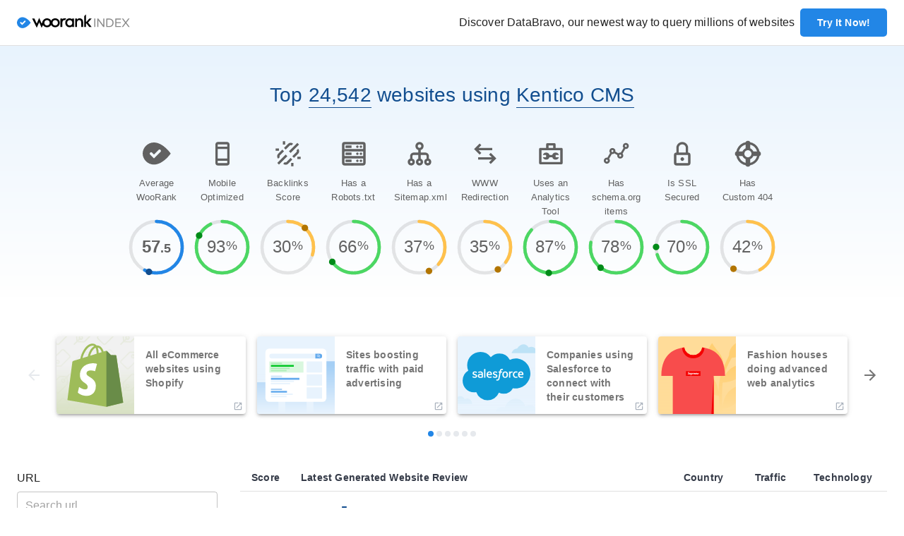

--- FILE ---
content_type: text/html; charset=utf-8
request_url: https://index.woorank.com/en/reviews?technologies=kentico-cms
body_size: 48864
content:
<!DOCTYPE html><html lang="en"><head><script>(function(w,d,s,l,i){w[l]=w[l]||[];w[l].push({'gtm.start':new Date().getTime(),event:'gtm.js'});var f=d.getElementsByTagName(s)[0],j=d.createElement(s),dl=l!='dataLayer'?'&l='+l:'';j.async=true;j.src='https://www.googletagmanager.com/gtm.js?id='+i+dl;f.parentNode.insertBefore(j,f);})(window,document,'script','dataLayer','GTM-P3576J9');</script><link rel="stylesheet" data-href="https://fonts.googleapis.com/css?family=Roboto:300,400,500,700&amp;display=swap"/><link rel="apple-touch-icon-precomposed" href="https://assets.woorank.com/index/_next/static/assets/c7e14f1d411d9802e7ad.png"/><link rel="apple-touch-icon-precomposed" sizes="76x76" href="https://assets.woorank.com/index/_next/static/assets/faec6d5be89841ebb7a0.png"/><link rel="apple-touch-icon-precomposed" sizes="120x120" href="https://assets.woorank.com/index/_next/static/assets/74838774c2b9105f8c5f.png"/><link rel="apple-touch-icon-precomposed" sizes="152x152" href="https://assets.woorank.com/index/_next/static/assets/af196aa8c68cfe7d0eaf.png"/><script type="text/javascript">var _iub = _iub || [];_iub.csConfiguration = {"gdprAppliesGlobally":false,"enableCcpa":true,"countryDetection":true,"reloadOnConsent":false,"consentOnScroll":false,"ccpaAcknowledgeOnDisplay":true,"lang":"en","siteId":2178924,"floatingPreferencesButtonDisplay":false,"cookiePolicyId":38065210, "banner":{ "acceptButtonDisplay":true,"customizeButtonDisplay":true,"acceptButtonColor":"#2286e6","acceptButtonCaptionColor":"white","customizeButtonColor":"#dadada","customizeButtonCaptionColor":"#353b48","rejectButtonColor":"#f84c4c","rejectButtonCaptionColor":"white","closeButtonDisplay":false,"position":"float-bottom-center","textColor":"#353b48","backgroundColor":"#ffffff" }};</script><script type="text/javascript" src="https://cdn.iubenda.com/cs/ccpa/stub.js"></script><script type="text/javascript" src="https://cdn.iubenda.com/cs/iubenda_cs.js" charSet="UTF-8" async=""></script><link rel="preconnect" href="https://fonts.gstatic.com" crossorigin /><meta charSet="utf-8"/><meta name="viewport" content="width=device-width, initial-scale=1"/><link rel="shortcut icon" type="image/png" href="/favicon.png"/><title>Kentico CMS: Websites using Kentico CMS</title><meta name="description" content="Top websites using Kentico CMS"/><link rel="canonical" href="/en/reviews?technologies=kentico-cms"/><meta name="next-head-count" content="6"/><link rel="preload" href="https://assets.woorank.com/index/_next/static/css/5ea18efa69b1b51f2734.css" as="style"/><link rel="stylesheet" href="https://assets.woorank.com/index/_next/static/css/5ea18efa69b1b51f2734.css" data-n-g=""/><noscript data-n-css=""></noscript><script defer="" nomodule="" src="https://assets.woorank.com/index/_next/static/chunks/polyfills-a54b4f32bdc1ef890ddd.js"></script><script src="https://assets.woorank.com/index/_next/static/chunks/webpack-80f0332d7c600d771761.js" defer=""></script><script src="https://assets.woorank.com/index/_next/static/chunks/framework-2191d16384373197bc0a.js" defer=""></script><script src="https://assets.woorank.com/index/_next/static/chunks/main-b2b078f7defd05ec65c8.js" defer=""></script><script src="https://assets.woorank.com/index/_next/static/chunks/pages/_app-22e4f16a0f331cfb77f6.js" defer=""></script><script src="https://assets.woorank.com/index/_next/static/chunks/763-b7397c3dca75fcb1b939.js" defer=""></script><script src="https://assets.woorank.com/index/_next/static/chunks/413-d81c3b0a6c3b18c65d5c.js" defer=""></script><script src="https://assets.woorank.com/index/_next/static/chunks/183-f8aabbe1f5ea6a1bcb71.js" defer=""></script><script src="https://assets.woorank.com/index/_next/static/chunks/882-5f8eab3ac6146a95ba76.js" defer=""></script><script src="https://assets.woorank.com/index/_next/static/chunks/168-71d16ceef22396342073.js" defer=""></script><script src="https://assets.woorank.com/index/_next/static/chunks/pages/%5Blang%5D/reviews-486bf8a16a0f15812ade.js" defer=""></script><script src="https://assets.woorank.com/index/_next/static/yR8OBTLKGrlHBR9a-epMH/_buildManifest.js" defer=""></script><script src="https://assets.woorank.com/index/_next/static/yR8OBTLKGrlHBR9a-epMH/_ssgManifest.js" defer=""></script><style id="jss-server-side">.MuiSvgIcon-root {
  fill: currentColor;
  width: 1em;
  height: 1em;
  display: inline-block;
  font-size: 1.5rem;
  transition: fill 200ms cubic-bezier(0.4, 0, 0.2, 1) 0ms;
  flex-shrink: 0;
  user-select: none;
}
.MuiSvgIcon-colorPrimary {
  color: #2286E6;
}
.MuiSvgIcon-colorSecondary {
  color: #656D78;
}
.MuiSvgIcon-colorAction {
  color: rgba(0, 0, 0, 0.54);
}
.MuiSvgIcon-colorError {
  color: #F84C4C;
}
.MuiSvgIcon-colorDisabled {
  color: #E6E9ED;
}
.MuiSvgIcon-fontSizeInherit {
  font-size: inherit;
}
.MuiSvgIcon-fontSizeSmall {
  font-size: 1.25rem;
}
.MuiSvgIcon-fontSizeLarge {
  font-size: 2.1875rem;
}
.MuiPaper-root {
  color: rgba(0, 0, 0, 0.87);
  transition: box-shadow 300ms cubic-bezier(0.4, 0, 0.2, 1) 0ms;
  background-color: #fff;
}
.MuiPaper-rounded {
  border-radius: 4px;
}
.MuiPaper-outlined {
  border: 1px solid rgba(0, 0, 0, 0.12);
}
.MuiPaper-elevation0 {
  box-shadow: none;
}
.MuiPaper-elevation1 {
  box-shadow: 0px 2px 1px -1px rgba(0,0,0,0.2),0px 1px 1px 0px rgba(0,0,0,0.14),0px 1px 3px 0px rgba(0,0,0,0.12);
}
.MuiPaper-elevation2 {
  box-shadow: 0px 3px 1px -2px rgba(0,0,0,0.2),0px 2px 2px 0px rgba(0,0,0,0.14),0px 1px 5px 0px rgba(0,0,0,0.12);
}
.MuiPaper-elevation3 {
  box-shadow: 0px 3px 3px -2px rgba(0,0,0,0.2),0px 3px 4px 0px rgba(0,0,0,0.14),0px 1px 8px 0px rgba(0,0,0,0.12);
}
.MuiPaper-elevation4 {
  box-shadow: 0px 2px 4px -1px rgba(0,0,0,0.2),0px 4px 5px 0px rgba(0,0,0,0.14),0px 1px 10px 0px rgba(0,0,0,0.12);
}
.MuiPaper-elevation5 {
  box-shadow: 0px 3px 5px -1px rgba(0,0,0,0.2),0px 5px 8px 0px rgba(0,0,0,0.14),0px 1px 14px 0px rgba(0,0,0,0.12);
}
.MuiPaper-elevation6 {
  box-shadow: 0px 3px 5px -1px rgba(0,0,0,0.2),0px 6px 10px 0px rgba(0,0,0,0.14),0px 1px 18px 0px rgba(0,0,0,0.12);
}
.MuiPaper-elevation7 {
  box-shadow: 0px 4px 5px -2px rgba(0,0,0,0.2),0px 7px 10px 1px rgba(0,0,0,0.14),0px 2px 16px 1px rgba(0,0,0,0.12);
}
.MuiPaper-elevation8 {
  box-shadow: 0px 5px 5px -3px rgba(0,0,0,0.2),0px 8px 10px 1px rgba(0,0,0,0.14),0px 3px 14px 2px rgba(0,0,0,0.12);
}
.MuiPaper-elevation9 {
  box-shadow: 0px 5px 6px -3px rgba(0,0,0,0.2),0px 9px 12px 1px rgba(0,0,0,0.14),0px 3px 16px 2px rgba(0,0,0,0.12);
}
.MuiPaper-elevation10 {
  box-shadow: 0px 6px 6px -3px rgba(0,0,0,0.2),0px 10px 14px 1px rgba(0,0,0,0.14),0px 4px 18px 3px rgba(0,0,0,0.12);
}
.MuiPaper-elevation11 {
  box-shadow: 0px 6px 7px -4px rgba(0,0,0,0.2),0px 11px 15px 1px rgba(0,0,0,0.14),0px 4px 20px 3px rgba(0,0,0,0.12);
}
.MuiPaper-elevation12 {
  box-shadow: 0px 7px 8px -4px rgba(0,0,0,0.2),0px 12px 17px 2px rgba(0,0,0,0.14),0px 5px 22px 4px rgba(0,0,0,0.12);
}
.MuiPaper-elevation13 {
  box-shadow: 0px 7px 8px -4px rgba(0,0,0,0.2),0px 13px 19px 2px rgba(0,0,0,0.14),0px 5px 24px 4px rgba(0,0,0,0.12);
}
.MuiPaper-elevation14 {
  box-shadow: 0px 7px 9px -4px rgba(0,0,0,0.2),0px 14px 21px 2px rgba(0,0,0,0.14),0px 5px 26px 4px rgba(0,0,0,0.12);
}
.MuiPaper-elevation15 {
  box-shadow: 0px 8px 9px -5px rgba(0,0,0,0.2),0px 15px 22px 2px rgba(0,0,0,0.14),0px 6px 28px 5px rgba(0,0,0,0.12);
}
.MuiPaper-elevation16 {
  box-shadow: 0px 8px 10px -5px rgba(0,0,0,0.2),0px 16px 24px 2px rgba(0,0,0,0.14),0px 6px 30px 5px rgba(0,0,0,0.12);
}
.MuiPaper-elevation17 {
  box-shadow: 0px 8px 11px -5px rgba(0,0,0,0.2),0px 17px 26px 2px rgba(0,0,0,0.14),0px 6px 32px 5px rgba(0,0,0,0.12);
}
.MuiPaper-elevation18 {
  box-shadow: 0px 9px 11px -5px rgba(0,0,0,0.2),0px 18px 28px 2px rgba(0,0,0,0.14),0px 7px 34px 6px rgba(0,0,0,0.12);
}
.MuiPaper-elevation19 {
  box-shadow: 0px 9px 12px -6px rgba(0,0,0,0.2),0px 19px 29px 2px rgba(0,0,0,0.14),0px 7px 36px 6px rgba(0,0,0,0.12);
}
.MuiPaper-elevation20 {
  box-shadow: 0px 10px 13px -6px rgba(0,0,0,0.2),0px 20px 31px 3px rgba(0,0,0,0.14),0px 8px 38px 7px rgba(0,0,0,0.12);
}
.MuiPaper-elevation21 {
  box-shadow: 0px 10px 13px -6px rgba(0,0,0,0.2),0px 21px 33px 3px rgba(0,0,0,0.14),0px 8px 40px 7px rgba(0,0,0,0.12);
}
.MuiPaper-elevation22 {
  box-shadow: 0px 10px 14px -6px rgba(0,0,0,0.2),0px 22px 35px 3px rgba(0,0,0,0.14),0px 8px 42px 7px rgba(0,0,0,0.12);
}
.MuiPaper-elevation23 {
  box-shadow: 0px 11px 14px -7px rgba(0,0,0,0.2),0px 23px 36px 3px rgba(0,0,0,0.14),0px 9px 44px 8px rgba(0,0,0,0.12);
}
.MuiPaper-elevation24 {
  box-shadow: 0px 11px 15px -7px rgba(0,0,0,0.2),0px 24px 38px 3px rgba(0,0,0,0.14),0px 9px 46px 8px rgba(0,0,0,0.12);
}
.MuiButtonBase-root {
  color: inherit;
  border: 0;
  cursor: pointer;
  margin: 0;
  display: inline-flex;
  outline: none !important;
  padding: 0;
  position: relative;
  align-items: center;
  user-select: none;
  border-radius: 0;
  vertical-align: middle;
  -moz-appearance: none;
  justify-content: center;
  text-decoration: none;
  background-color: transparent;
  -webkit-appearance: none;
  -webkit-tap-highlight-color: transparent;
}
.MuiButtonBase-root::-moz-focus-inner {
  border-style: none;
}
.MuiButtonBase-root.Mui-disabled {
  cursor: default;
  pointer-events: none;
}
@media print {
  .MuiButtonBase-root {
    color-adjust: exact;
  }
}
  .MuiButtonBase-root focus {
    outline: none !important;
  }
  .MuiIconButton-root {
    flex: 0 0 auto;
    color: rgba(0, 0, 0, 0.54);
    padding: 12px;
    overflow: visible;
    font-size: 1.5rem;
    text-align: center;
    transition: background-color 150ms cubic-bezier(0.4, 0, 0.2, 1) 0ms;
    border-radius: 50%;
  }
  .MuiIconButton-root:hover {
    background-color: rgba(0, 0, 0, 0.04);
  }
  .MuiIconButton-root.Mui-disabled {
    color: #E6E9ED;
    background-color: transparent;
  }
@media (hover: none) {
  .MuiIconButton-root:hover {
    background-color: transparent;
  }
}
  .MuiIconButton-edgeStart {
    margin-left: -12px;
  }
  .MuiIconButton-sizeSmall.MuiIconButton-edgeStart {
    margin-left: -3px;
  }
  .MuiIconButton-edgeEnd {
    margin-right: -12px;
  }
  .MuiIconButton-sizeSmall.MuiIconButton-edgeEnd {
    margin-right: -3px;
  }
  .MuiIconButton-colorInherit {
    color: inherit;
  }
  .MuiIconButton-colorPrimary {
    color: #2286E6;
  }
  .MuiIconButton-colorPrimary:hover {
    background-color: rgba(34, 134, 230, 0.04);
  }
@media (hover: none) {
  .MuiIconButton-colorPrimary:hover {
    background-color: transparent;
  }
}
  .MuiIconButton-colorSecondary {
    color: #656D78;
  }
  .MuiIconButton-colorSecondary:hover {
    background-color: rgba(101, 109, 120, 0.04);
  }
@media (hover: none) {
  .MuiIconButton-colorSecondary:hover {
    background-color: transparent;
  }
}
  .MuiIconButton-sizeSmall {
    padding: 3px;
    font-size: 1.125rem;
  }
  .MuiIconButton-label {
    width: 100%;
    display: flex;
    align-items: inherit;
    justify-content: inherit;
  }
  .MuiAppBar-root {
    width: 100%;
    display: flex;
    z-index: 1100;
    box-sizing: border-box;
    flex-shrink: 0;
    flex-direction: column;
  }
  .MuiAppBar-positionFixed {
    top: 0;
    left: auto;
    right: 0;
    position: fixed;
  }
@media print {
  .MuiAppBar-positionFixed {
    position: absolute;
  }
}
  .MuiAppBar-positionAbsolute {
    top: 0;
    left: auto;
    right: 0;
    position: absolute;
  }
  .MuiAppBar-positionSticky {
    top: 0;
    left: auto;
    right: 0;
    position: sticky;
  }
  .MuiAppBar-positionStatic {
    position: static;
  }
  .MuiAppBar-positionRelative {
    position: relative;
  }
  .MuiAppBar-colorDefault {
    color: rgba(0, 0, 0, 0.87);
    background-color: #F5F7FA;
  }
  .MuiAppBar-colorPrimary {
    color: #ffffff;
    background-color: #2286E6;
  }
  .MuiAppBar-colorSecondary {
    color: #fff;
    background-color: #656D78;
  }
  .MuiAppBar-colorInherit {
    color: inherit;
  }
  .MuiAppBar-colorTransparent {
    color: inherit;
    background-color: transparent;
  }
  .MuiTypography-root {
    margin: 0;
  }
  .MuiTypography-body2 {
    font-size: 0.875rem;
    font-family: Open Sans,Helvetica,Arial,sans-serif;
    font-weight: 600;
    line-height: 1.25rem;
    letter-spacing: 0.0125rem;
  }
  .MuiTypography-body1 {
    font-size: 1rem;
    font-family: Open Sans,Helvetica,Arial,sans-serif;
    font-weight: 400;
    line-height: 1.375rem;
    letter-spacing: 0.009375rem;
  }
  .MuiTypography-caption {
    font-size: 0.75rem;
    font-family: Open Sans,Helvetica,Arial,sans-serif;
    font-weight: 400;
    line-height: 1.66;
  }
  .MuiTypography-button {
    font-size: 1.125rem;
    font-family: Open Sans,Helvetica,Arial,sans-serif;
    font-weight: 600;
    line-height: 1.125rem;
    letter-spacing: 0.0125rem;
    text-transform: uppercase;
  }
  .MuiTypography-h1 {
    font-size: 4.0625rem;
    font-family: Open Sans,Helvetica,Arial,sans-serif;
    font-weight: 600;
    line-height: 4.875rem;
    letter-spacing: 0.015625rem;
  }
  .MuiTypography-h2 {
    font-size: 3.125rem;
    font-family: Open Sans,Helvetica,Arial,sans-serif;
    font-weight: 600;
    line-height: 3.75rem;
    letter-spacing: 0.015625rem;
  }
  .MuiTypography-h3 {
    font-size: 2.25rem;
    font-family: Open Sans,Helvetica,Arial,sans-serif;
    font-weight: 600;
    line-height: 3rem;
    letter-spacing: 0.0125rem;
  }
  .MuiTypography-h4 {
    font-size: 2rem;
    font-family: Open Sans,Helvetica,Arial,sans-serif;
    font-weight: 400;
    line-height: 2.625rem;
    letter-spacing: 0.0125rem;
  }
  .MuiTypography-h5 {
    font-size: 1.75rem;
    font-family: Open Sans,Helvetica,Arial,sans-serif;
    font-weight: 400;
    line-height: 2.25rem;
    letter-spacing: 0.0125rem;
  }
  .MuiTypography-h6 {
    font-size: 1.5rem;
    font-family: Open Sans,Helvetica,Arial,sans-serif;
    font-weight: 400;
    line-height: 1.875rem;
    letter-spacing: 0.0125rem;
  }
  .MuiTypography-subtitle1 {
    font-size: 1.125rem;
    font-family: Open Sans,Helvetica,Arial,sans-serif;
    font-weight: 400;
    line-height: 1.5rem;
    letter-spacing: 0.0125rem;
  }
  .MuiTypography-subtitle2 {
    font-size: 1rem;
    font-family: Open Sans,Helvetica,Arial,sans-serif;
    font-weight: 600;
    line-height: 1.375rem;
    letter-spacing: 0.0125rem;
  }
  .MuiTypography-overline {
    font-size: 0.75rem;
    font-family: Open Sans,Helvetica,Arial,sans-serif;
    font-weight: 400;
    line-height: 2.66;
    text-transform: uppercase;
  }
  .MuiTypography-srOnly {
    width: 1px;
    height: 1px;
    overflow: hidden;
    position: absolute;
  }
  .MuiTypography-alignLeft {
    text-align: left;
  }
  .MuiTypography-alignCenter {
    text-align: center;
  }
  .MuiTypography-alignRight {
    text-align: right;
  }
  .MuiTypography-alignJustify {
    text-align: justify;
  }
  .MuiTypography-noWrap {
    overflow: hidden;
    white-space: nowrap;
    text-overflow: ellipsis;
  }
  .MuiTypography-gutterBottom {
    margin-bottom: 0.35em;
  }
  .MuiTypography-paragraph {
    margin-bottom: 16px;
  }
  .MuiTypography-colorInherit {
    color: inherit;
  }
  .MuiTypography-colorPrimary {
    color: #2286E6;
  }
  .MuiTypography-colorSecondary {
    color: #656D78;
  }
  .MuiTypography-colorTextPrimary {
    color: rgba(0, 0, 0, 0.87);
  }
  .MuiTypography-colorTextSecondary {
    color: rgba(0, 0, 0, 0.54);
  }
  .MuiTypography-colorError {
    color: #F84C4C;
  }
  .MuiTypography-displayInline {
    display: inline;
  }
  .MuiTypography-displayBlock {
    display: block;
  }
  .MuiButton-root {
    color: rgba(0, 0, 0, 0.87);
    padding: 6px 16px;
    font-size: 1.125rem;
    min-width: 64px;
    box-sizing: border-box;
    transition: background-color 250ms cubic-bezier(0.4, 0, 0.2, 1) 0ms,box-shadow 250ms cubic-bezier(0.4, 0, 0.2, 1) 0ms,border 250ms cubic-bezier(0.4, 0, 0.2, 1) 0ms;
    font-family: Open Sans,Helvetica,Arial,sans-serif;
    font-weight: 600;
    line-height: 1.125rem;
    border-radius: 4px;
    letter-spacing: 0.0125rem;
    text-transform: uppercase;
  }
  .MuiButton-root:hover {
    text-decoration: none;
    background-color: rgba(0, 0, 0, 0.04);
  }
  .MuiButton-root.Mui-disabled {
    color: #E6E9ED;
  }
@media (hover: none) {
  .MuiButton-root:hover {
    background-color: transparent;
  }
}
  .MuiButton-root:hover.Mui-disabled {
    background-color: transparent;
  }
  .MuiButton-label {
    width: 100%;
    display: inherit;
    align-items: inherit;
    justify-content: inherit;
  }
  .MuiButton-text {
    padding: 6px 8px;
  }
  .MuiButton-textPrimary {
    color: #2286E6;
  }
  .MuiButton-textPrimary:hover {
    background-color: rgba(34, 134, 230, 0.04);
  }
@media (hover: none) {
  .MuiButton-textPrimary:hover {
    background-color: transparent;
  }
}
  .MuiButton-textSecondary {
    color: #656D78;
  }
  .MuiButton-textSecondary:hover {
    background-color: rgba(101, 109, 120, 0.04);
  }
@media (hover: none) {
  .MuiButton-textSecondary:hover {
    background-color: transparent;
  }
}
  .MuiButton-outlined {
    border: 1px solid rgba(0, 0, 0, 0.23);
    height: 40px;
    padding: 12px 24px;
    font-size: 0.875rem;
    box-shadow: none;
    font-weight: 600;
    line-height: 0.9375rem;
    border-radius: 5px;
    letter-spacing: 0.009375rem;
    text-transform: capitalize;
  }
  .MuiButton-outlined.Mui-disabled {
    color: #AAB2BD;
    border: 1px solid rgba(0, 0, 0, 0.12);
    border-color: #E6E9ED;
    background-color: #fff;
  }
  .MuiButton-outlinedPrimary {
    color: #2286E6;
    border: 1px solid rgba(34, 134, 230, 0.5);
  }
  .MuiButton-outlinedPrimary:hover {
    border: 1px solid #2286E6;
    background-color: rgba(34, 134, 230, 0.04);
  }
@media (hover: none) {
  .MuiButton-outlinedPrimary:hover {
    background-color: transparent;
  }
}
  .MuiButton-outlinedSecondary {
    color: #656D78;
    border: 1px solid rgba(101, 109, 120, 0.5);
  }
  .MuiButton-outlinedSecondary:hover {
    border: 1px solid #656D78;
    background-color: rgba(101, 109, 120, 0.04);
  }
  .MuiButton-outlinedSecondary.Mui-disabled {
    border: 1px solid #E6E9ED;
  }
@media (hover: none) {
  .MuiButton-outlinedSecondary:hover {
    background-color: transparent;
  }
}
  .MuiButton-contained {
    color: rgba(0, 0, 0, 0.87);
    padding: 12px 24px;
    font-size: 0.875rem;
    box-shadow: none;
    font-weight: 600;
    line-height: 0.9375rem;
    border-radius: 5px;
    letter-spacing: 0.009375rem;
    text-transform: capitalize;
    background-color: #CCD1D9;
  }
  .MuiButton-contained:hover {
    box-shadow: 0px 2px 4px -1px rgba(0,0,0,0.2),0px 4px 5px 0px rgba(0,0,0,0.14),0px 1px 10px 0px rgba(0,0,0,0.12);
    background-color: #d5d5d5;
  }
  .MuiButton-contained.Mui-focusVisible {
    box-shadow: 0px 3px 5px -1px rgba(0,0,0,0.2),0px 6px 10px 0px rgba(0,0,0,0.14),0px 1px 18px 0px rgba(0,0,0,0.12);
  }
  .MuiButton-contained:active {
    box-shadow: 0px 5px 5px -3px rgba(0,0,0,0.2),0px 8px 10px 1px rgba(0,0,0,0.14),0px 3px 14px 2px rgba(0,0,0,0.12);
  }
  .MuiButton-contained.Mui-disabled {
    color: #AAB2BD;
    box-shadow: none;
    background-color: #F5F7FA;
  }
@media (hover: none) {
  .MuiButton-contained:hover {
    box-shadow: 0px 3px 1px -2px rgba(0,0,0,0.2),0px 2px 2px 0px rgba(0,0,0,0.14),0px 1px 5px 0px rgba(0,0,0,0.12);
    background-color: #CCD1D9;
  }
}
  .MuiButton-contained:hover.Mui-disabled {
    background-color: rgba(0, 0, 0, 0.12);
  }
  .MuiButton-containedPrimary {
    color: #ffffff;
    background-color: #2286E6;
  }
  .MuiButton-containedPrimary:hover {
    box-shadow: 0px 4px 5px rgb(144, 194, 242);
    background-color: rgb(56, 146, 232);
  }
  .MuiButton-containedPrimary:active {
    box-shadow: 0px 4px 5px #E8F3FD;
    background-color: #2286E6;
  }
@media (hover: none) {
  .MuiButton-containedPrimary:hover {
    background-color: #2286E6;
  }
}
  .MuiButton-containedSecondary {
    color: #353B48;
    background-color: #F5F7FA;
  }
  .MuiButton-containedSecondary:hover {
    box-shadow: 0px 2px 4px #656D78;
    background-color: #E6E9ED;
  }
  .MuiButton-containedSecondary:active {
    box-shadow: 0px 2px 4px #656D78;
    background-color: #F5F7FA;
  }
@media (hover: none) {
  .MuiButton-containedSecondary:hover {
    background-color: #656D78;
  }
}
  .MuiButton-disableElevation {
    box-shadow: none;
  }
  .MuiButton-disableElevation:hover {
    box-shadow: none;
  }
  .MuiButton-disableElevation.Mui-focusVisible {
    box-shadow: none;
  }
  .MuiButton-disableElevation:active {
    box-shadow: none;
  }
  .MuiButton-disableElevation.Mui-disabled {
    box-shadow: none;
  }
  .MuiButton-colorInherit {
    color: inherit;
    border-color: currentColor;
  }
  .MuiButton-textSizeSmall {
    padding: 4px 5px;
    font-size: 0.8125rem;
  }
  .MuiButton-textSizeLarge {
    padding: 8px 11px;
    font-size: 0.9375rem;
  }
  .MuiButton-outlinedSizeSmall {
    padding: 12px 24px;
    font-size: 0.875rem;
    font-weight: 600;
    line-height: 0.9375rem;
    letter-spacing: 0.009375rem;
  }
  .MuiButton-outlinedSizeLarge {
    padding: 16px 40px;
    font-size: 1.125rem;
    font-weight: 600;
    line-height: 1.125rem;
    letter-spacing: 0.0125rem;
  }
  .MuiButton-containedSizeSmall {
    height: 40px;
    padding: 12px 24px;
    font-size: 0.875rem;
    font-weight: 600;
    line-height: 0.9375rem;
    letter-spacing: 0.009375rem;
  }
  .MuiButton-containedSizeLarge {
    height: 50px;
    padding: 16px 40px;
    font-size: 1.125rem;
    font-weight: 600;
    line-height: 1.125rem;
    letter-spacing: 0.0125rem;
  }
  .MuiButton-fullWidth {
    width: 100%;
  }
  .MuiButton-startIcon {
    display: inherit;
    margin-left: -4px;
    margin-right: 8px;
  }
  .MuiButton-startIcon.MuiButton-iconSizeSmall {
    margin-left: -2px;
  }
  .MuiButton-endIcon {
    display: inherit;
    margin-left: 8px;
    margin-right: -4px;
  }
  .MuiButton-endIcon.MuiButton-iconSizeSmall {
    margin-right: -2px;
  }
  .MuiButton-iconSizeSmall > *:first-child {
    font-size: 18px;
  }
  .MuiButton-iconSizeMedium > *:first-child {
    font-size: 20px;
  }
  .MuiButton-iconSizeLarge > *:first-child {
    font-size: 22px;
  }
  .MuiCard-root {
    overflow: hidden;
  }
  .MuiCardActionArea-root {
    width: 100%;
    display: block;
    text-align: inherit;
  }
  .MuiCardActionArea-root:hover .MuiCardActionArea-focusHighlight {
    opacity: 0.04;
  }
  .MuiCardActionArea-root.Mui-focusVisible .MuiCardActionArea-focusHighlight {
    opacity: 0.12;
  }
  .MuiCardActionArea-focusHighlight {
    top: 0;
    left: 0;
    right: 0;
    bottom: 0;
    opacity: 0;
    overflow: hidden;
    position: absolute;
    transition: opacity 250ms cubic-bezier(0.4, 0, 0.2, 1) 0ms;
    border-radius: inherit;
    pointer-events: none;
    background-color: currentcolor;
  }
  .MuiCardContent-root {
    padding: 16px;
  }
  .MuiCardContent-root:last-child {
    padding-bottom: 24px;
  }
  .MuiCardMedia-root {
    display: block;
    background-size: cover;
    background-repeat: no-repeat;
    background-position: center;
  }
  .MuiCardMedia-media {
    width: 100%;
  }
  .MuiCardMedia-img {
    object-fit: cover;
  }
  .MuiChip-root {
    color: rgba(0, 0, 0, 0.87);
    border: none;
    cursor: default;
    height: 32px;
    display: inline-flex;
    outline: 0;
    padding: 0;
    font-size: 0.8125rem;
    box-sizing: border-box;
    transition: background-color 300ms cubic-bezier(0.4, 0, 0.2, 1) 0ms,box-shadow 300ms cubic-bezier(0.4, 0, 0.2, 1) 0ms;
    align-items: center;
    font-family: Open Sans,Helvetica,Arial,sans-serif;
    white-space: nowrap;
    border-radius: 16px;
    vertical-align: middle;
    justify-content: center;
    text-decoration: none;
    background-color: #CCD1D9;
  }
  .MuiChip-root.Mui-disabled {
    opacity: 0.5;
    pointer-events: none;
  }
  .MuiChip-root .MuiChip-avatar {
    color: #616161;
    width: 24px;
    height: 24px;
    font-size: 0.75rem;
    margin-left: 5px;
    margin-right: -6px;
  }
  .MuiChip-root .MuiChip-avatarColorPrimary {
    color: #ffffff;
    background-color: #124E8F;
  }
  .MuiChip-root .MuiChip-avatarColorSecondary {
    color: #fff;
    background-color: rgb(70, 76, 84);
  }
  .MuiChip-root .MuiChip-avatarSmall {
    width: 18px;
    height: 18px;
    font-size: 0.625rem;
    margin-left: 4px;
    margin-right: -4px;
  }
  .MuiChip-sizeSmall {
    height: 24px;
  }
  .MuiChip-colorPrimary {
    color: #ffffff;
    background-color: #2286E6;
  }
  .MuiChip-colorSecondary {
    color: #fff;
    background-color: #656D78;
  }
  .MuiChip-clickable {
    cursor: pointer;
    user-select: none;
    -webkit-tap-highlight-color: transparent;
  }
  .MuiChip-clickable:hover, .MuiChip-clickable:focus {
    background-color: rgb(187, 192, 199);
  }
  .MuiChip-clickable:active {
    box-shadow: 0px 2px 1px -1px rgba(0,0,0,0.2),0px 1px 1px 0px rgba(0,0,0,0.14),0px 1px 3px 0px rgba(0,0,0,0.12);
  }
  .MuiChip-clickableColorPrimary:hover, .MuiChip-clickableColorPrimary:focus {
    background-color: rgb(51, 143, 232);
  }
  .MuiChip-clickableColorSecondary:hover, .MuiChip-clickableColorSecondary:focus {
    background-color: rgb(113, 120, 130);
  }
  .MuiChip-deletable:focus {
    background-color: rgb(187, 192, 199);
  }
  .MuiChip-deletableColorPrimary:focus {
    background-color: rgb(78, 158, 235);
  }
  .MuiChip-deletableColorSecondary:focus {
    background-color: rgb(131, 138, 147);
  }
  .MuiChip-outlined {
    border: 1px solid rgba(0, 0, 0, 0.23);
    background-color: transparent;
  }
  .MuiChip-clickable.MuiChip-outlined:hover, .MuiChip-clickable.MuiChip-outlined:focus, .MuiChip-deletable.MuiChip-outlined:focus {
    background-color: rgba(0, 0, 0, 0.04);
  }
  .MuiChip-outlined .MuiChip-avatar {
    margin-left: 4px;
  }
  .MuiChip-outlined .MuiChip-avatarSmall {
    margin-left: 2px;
  }
  .MuiChip-outlined .MuiChip-icon {
    margin-left: 4px;
  }
  .MuiChip-outlined .MuiChip-iconSmall {
    margin-left: 2px;
  }
  .MuiChip-outlined .MuiChip-deleteIcon {
    margin-right: 5px;
  }
  .MuiChip-outlined .MuiChip-deleteIconSmall {
    margin-right: 3px;
  }
  .MuiChip-outlinedPrimary {
    color: #2286E6;
    border: 1px solid #2286E6;
  }
  .MuiChip-clickable.MuiChip-outlinedPrimary:hover, .MuiChip-clickable.MuiChip-outlinedPrimary:focus, .MuiChip-deletable.MuiChip-outlinedPrimary:focus {
    background-color: rgba(34, 134, 230, 0.04);
  }
  .MuiChip-outlinedSecondary {
    color: #656D78;
    border: 1px solid #656D78;
  }
  .MuiChip-clickable.MuiChip-outlinedSecondary:hover, .MuiChip-clickable.MuiChip-outlinedSecondary:focus, .MuiChip-deletable.MuiChip-outlinedSecondary:focus {
    background-color: rgba(101, 109, 120, 0.04);
  }
  .MuiChip-icon {
    color: #616161;
    margin-left: 5px;
    margin-right: -6px;
  }
  .MuiChip-iconSmall {
    width: 18px;
    height: 18px;
    margin-left: 4px;
    margin-right: -4px;
  }
  .MuiChip-iconColorPrimary {
    color: inherit;
  }
  .MuiChip-iconColorSecondary {
    color: inherit;
  }
  .MuiChip-label {
    overflow: hidden;
    white-space: nowrap;
    padding-left: 12px;
    padding-right: 12px;
    text-overflow: ellipsis;
  }
  .MuiChip-labelSmall {
    padding-left: 8px;
    padding-right: 8px;
  }
  .MuiChip-deleteIcon {
    color: rgba(0, 0, 0, 0.26);
    width: 22px;
    cursor: pointer;
    height: 22px;
    margin: 0 5px 0 -6px;
    -webkit-tap-highlight-color: transparent;
  }
  .MuiChip-deleteIcon:hover {
    color: rgba(0, 0, 0, 0.4);
  }
  .MuiChip-deleteIconSmall {
    width: 16px;
    height: 16px;
    margin-left: -4px;
    margin-right: 4px;
  }
  .MuiChip-deleteIconColorPrimary {
    color: rgba(255, 255, 255, 0.7);
  }
  .MuiChip-deleteIconColorPrimary:hover, .MuiChip-deleteIconColorPrimary:active {
    color: #ffffff;
  }
  .MuiChip-deleteIconColorSecondary {
    color: rgba(255, 255, 255, 0.7);
  }
  .MuiChip-deleteIconColorSecondary:hover, .MuiChip-deleteIconColorSecondary:active {
    color: #fff;
  }
  .MuiChip-deleteIconOutlinedColorPrimary {
    color: rgba(34, 134, 230, 0.7);
  }
  .MuiChip-deleteIconOutlinedColorPrimary:hover, .MuiChip-deleteIconOutlinedColorPrimary:active {
    color: #2286E6;
  }
  .MuiChip-deleteIconOutlinedColorSecondary {
    color: rgba(101, 109, 120, 0.7);
  }
  .MuiChip-deleteIconOutlinedColorSecondary:hover, .MuiChip-deleteIconOutlinedColorSecondary:active {
    color: #656D78;
  }
  .MuiContainer-root {
    width: 100%;
    display: block;
    box-sizing: border-box;
    margin-left: auto;
    margin-right: auto;
    padding-left: 16px;
    padding-right: 16px;
  }
@media (min-width:600px) {
  .MuiContainer-root {
    padding-left: 24px;
    padding-right: 24px;
  }
}
  .MuiContainer-disableGutters {
    padding-left: 0;
    padding-right: 0;
  }
@media (min-width:600px) {
  .MuiContainer-fixed {
    max-width: 600px;
  }
}
@media (min-width:960px) {
  .MuiContainer-fixed {
    max-width: 960px;
  }
}
@media (min-width:1280px) {
  .MuiContainer-fixed {
    max-width: 1280px;
  }
}
@media (min-width:1920px) {
  .MuiContainer-fixed {
    max-width: 1920px;
  }
}
@media (min-width:0px) {
  .MuiContainer-maxWidthXs {
    max-width: 444px;
  }
}
@media (min-width:600px) {
  .MuiContainer-maxWidthSm {
    max-width: 600px;
  }
}
@media (min-width:960px) {
  .MuiContainer-maxWidthMd {
    max-width: 960px;
  }
}
@media (min-width:1280px) {
  .MuiContainer-maxWidthLg {
    max-width: 1280px;
  }
}
@media (min-width:1920px) {
  .MuiContainer-maxWidthXl {
    max-width: 1920px;
  }
}
html {
  box-sizing: border-box;
  -webkit-font-smoothing: antialiased;
  -moz-osx-font-smoothing: grayscale;
}
*, *::before, *::after {
  box-sizing: inherit;
}
strong, b {
  font-weight: 700;
}
body {
  color: rgba(0, 0, 0, 0.87);
  margin: 0;
  font-size: 0.875rem;
  font-family: Open Sans,Helvetica,Arial,sans-serif;
  font-weight: 600;
  line-height: 1.25rem;
  letter-spacing: 0.0125rem;
  background-color: #FFFFFF;
}
@media print {
  body {
    background-color: #fff;
  }
}
body::backdrop {
  background-color: #FFFFFF;
}
@keyframes mui-auto-fill {}
@keyframes mui-auto-fill-cancel {}
  .MuiInputBase-root {
    color: rgba(0, 0, 0, 0.87);
    cursor: text;
    display: inline-flex;
    position: relative;
    font-size: 1rem;
    box-sizing: border-box;
    align-items: center;
    font-family: Open Sans,Helvetica,Arial,sans-serif;
    font-weight: 400;
    line-height: 1.1876em;
    letter-spacing: 0.009375rem;
  }
  .MuiInputBase-root.Mui-disabled {
    color: rgba(0, 0, 0, 0.38);
    cursor: default;
  }
  .MuiInputBase-multiline {
    padding: 6px 0 7px;
  }
  .MuiInputBase-multiline.MuiInputBase-marginDense {
    padding-top: 3px;
  }
  .MuiInputBase-fullWidth {
    width: 100%;
  }
  .MuiInputBase-input {
    font: inherit;
    color: currentColor;
    width: 100%;
    border: 0;
    height: 1.1876em;
    margin: 0;
    display: block;
    padding: 6px 0 7px;
    min-width: 0;
    background: none;
    box-sizing: content-box;
    animation-name: mui-auto-fill-cancel;
    letter-spacing: inherit;
    animation-duration: 10ms;
    -webkit-tap-highlight-color: transparent;
  }
  .MuiInputBase-input::-webkit-input-placeholder {
    color: currentColor;
    opacity: 0.42;
    transition: opacity 200ms cubic-bezier(0.4, 0, 0.2, 1) 0ms;
  }
  .MuiInputBase-input::-moz-placeholder {
    color: currentColor;
    opacity: 0.42;
    transition: opacity 200ms cubic-bezier(0.4, 0, 0.2, 1) 0ms;
  }
  .MuiInputBase-input:-ms-input-placeholder {
    color: currentColor;
    opacity: 0.42;
    transition: opacity 200ms cubic-bezier(0.4, 0, 0.2, 1) 0ms;
  }
  .MuiInputBase-input::-ms-input-placeholder {
    color: currentColor;
    opacity: 0.42;
    transition: opacity 200ms cubic-bezier(0.4, 0, 0.2, 1) 0ms;
  }
  .MuiInputBase-input:focus {
    outline: 0;
  }
  .MuiInputBase-input:invalid {
    box-shadow: none;
  }
  .MuiInputBase-input::-webkit-search-decoration {
    -webkit-appearance: none;
  }
  .MuiInputBase-input.Mui-disabled {
    opacity: 1;
  }
  .MuiInputBase-input:-webkit-autofill {
    animation-name: mui-auto-fill;
    animation-duration: 5000s;
  }
  label[data-shrink=false] + .MuiInputBase-formControl .MuiInputBase-input::-webkit-input-placeholder {
    opacity: 0 !important;
  }
  label[data-shrink=false] + .MuiInputBase-formControl .MuiInputBase-input::-moz-placeholder {
    opacity: 0 !important;
  }
  label[data-shrink=false] + .MuiInputBase-formControl .MuiInputBase-input:-ms-input-placeholder {
    opacity: 0 !important;
  }
  label[data-shrink=false] + .MuiInputBase-formControl .MuiInputBase-input::-ms-input-placeholder {
    opacity: 0 !important;
  }
  label[data-shrink=false] + .MuiInputBase-formControl .MuiInputBase-input:focus::-webkit-input-placeholder {
    opacity: 0.42;
  }
  label[data-shrink=false] + .MuiInputBase-formControl .MuiInputBase-input:focus::-moz-placeholder {
    opacity: 0.42;
  }
  label[data-shrink=false] + .MuiInputBase-formControl .MuiInputBase-input:focus:-ms-input-placeholder {
    opacity: 0.42;
  }
  label[data-shrink=false] + .MuiInputBase-formControl .MuiInputBase-input:focus::-ms-input-placeholder {
    opacity: 0.42;
  }
  .MuiInputBase-inputMarginDense {
    padding-top: 3px;
  }
  .MuiInputBase-inputMultiline {
    height: auto;
    resize: none;
    padding: 0;
  }
  .MuiInputBase-inputTypeSearch {
    -moz-appearance: textfield;
    -webkit-appearance: textfield;
  }
  .MuiFormControl-root {
    border: 0;
    margin: 0;
    display: inline-flex;
    padding: 0;
    position: relative;
    min-width: 0;
    flex-direction: column;
    vertical-align: top;
  }
  .MuiFormControl-marginNormal {
    margin-top: 16px;
    margin-bottom: 8px;
  }
  .MuiFormControl-marginDense {
    margin-top: 8px;
    margin-bottom: 4px;
  }
  .MuiFormControl-fullWidth {
    width: 100%;
  }
  .MuiGrid-container {
    width: 100%;
    display: flex;
    flex-wrap: wrap;
    box-sizing: border-box;
  }
  .MuiGrid-item {
    margin: 0;
    box-sizing: border-box;
  }
  .MuiGrid-zeroMinWidth {
    min-width: 0;
  }
  .MuiGrid-direction-xs-column {
    flex-direction: column;
  }
  .MuiGrid-direction-xs-column-reverse {
    flex-direction: column-reverse;
  }
  .MuiGrid-direction-xs-row-reverse {
    flex-direction: row-reverse;
  }
  .MuiGrid-wrap-xs-nowrap {
    flex-wrap: nowrap;
  }
  .MuiGrid-wrap-xs-wrap-reverse {
    flex-wrap: wrap-reverse;
  }
  .MuiGrid-align-items-xs-center {
    align-items: center;
  }
  .MuiGrid-align-items-xs-flex-start {
    align-items: flex-start;
  }
  .MuiGrid-align-items-xs-flex-end {
    align-items: flex-end;
  }
  .MuiGrid-align-items-xs-baseline {
    align-items: baseline;
  }
  .MuiGrid-align-content-xs-center {
    align-content: center;
  }
  .MuiGrid-align-content-xs-flex-start {
    align-content: flex-start;
  }
  .MuiGrid-align-content-xs-flex-end {
    align-content: flex-end;
  }
  .MuiGrid-align-content-xs-space-between {
    align-content: space-between;
  }
  .MuiGrid-align-content-xs-space-around {
    align-content: space-around;
  }
  .MuiGrid-justify-content-xs-center {
    justify-content: center;
  }
  .MuiGrid-justify-content-xs-flex-end {
    justify-content: flex-end;
  }
  .MuiGrid-justify-content-xs-space-between {
    justify-content: space-between;
  }
  .MuiGrid-justify-content-xs-space-around {
    justify-content: space-around;
  }
  .MuiGrid-justify-content-xs-space-evenly {
    justify-content: space-evenly;
  }
  .MuiGrid-spacing-xs-1 {
    width: calc(100% + 8px);
    margin: -4px;
  }
  .MuiGrid-spacing-xs-1 > .MuiGrid-item {
    padding: 4px;
  }
  .MuiGrid-spacing-xs-2 {
    width: calc(100% + 16px);
    margin: -8px;
  }
  .MuiGrid-spacing-xs-2 > .MuiGrid-item {
    padding: 8px;
  }
  .MuiGrid-spacing-xs-3 {
    width: calc(100% + 24px);
    margin: -12px;
  }
  .MuiGrid-spacing-xs-3 > .MuiGrid-item {
    padding: 12px;
  }
  .MuiGrid-spacing-xs-4 {
    width: calc(100% + 32px);
    margin: -16px;
  }
  .MuiGrid-spacing-xs-4 > .MuiGrid-item {
    padding: 16px;
  }
  .MuiGrid-spacing-xs-5 {
    width: calc(100% + 40px);
    margin: -20px;
  }
  .MuiGrid-spacing-xs-5 > .MuiGrid-item {
    padding: 20px;
  }
  .MuiGrid-spacing-xs-6 {
    width: calc(100% + 48px);
    margin: -24px;
  }
  .MuiGrid-spacing-xs-6 > .MuiGrid-item {
    padding: 24px;
  }
  .MuiGrid-spacing-xs-7 {
    width: calc(100% + 56px);
    margin: -28px;
  }
  .MuiGrid-spacing-xs-7 > .MuiGrid-item {
    padding: 28px;
  }
  .MuiGrid-spacing-xs-8 {
    width: calc(100% + 64px);
    margin: -32px;
  }
  .MuiGrid-spacing-xs-8 > .MuiGrid-item {
    padding: 32px;
  }
  .MuiGrid-spacing-xs-9 {
    width: calc(100% + 72px);
    margin: -36px;
  }
  .MuiGrid-spacing-xs-9 > .MuiGrid-item {
    padding: 36px;
  }
  .MuiGrid-spacing-xs-10 {
    width: calc(100% + 80px);
    margin: -40px;
  }
  .MuiGrid-spacing-xs-10 > .MuiGrid-item {
    padding: 40px;
  }
  .MuiGrid-grid-xs-auto {
    flex-grow: 0;
    max-width: none;
    flex-basis: auto;
  }
  .MuiGrid-grid-xs-true {
    flex-grow: 1;
    max-width: 100%;
    flex-basis: 0;
  }
  .MuiGrid-grid-xs-1 {
    flex-grow: 0;
    max-width: 8.333333%;
    flex-basis: 8.333333%;
  }
  .MuiGrid-grid-xs-2 {
    flex-grow: 0;
    max-width: 16.666667%;
    flex-basis: 16.666667%;
  }
  .MuiGrid-grid-xs-3 {
    flex-grow: 0;
    max-width: 25%;
    flex-basis: 25%;
  }
  .MuiGrid-grid-xs-4 {
    flex-grow: 0;
    max-width: 33.333333%;
    flex-basis: 33.333333%;
  }
  .MuiGrid-grid-xs-5 {
    flex-grow: 0;
    max-width: 41.666667%;
    flex-basis: 41.666667%;
  }
  .MuiGrid-grid-xs-6 {
    flex-grow: 0;
    max-width: 50%;
    flex-basis: 50%;
  }
  .MuiGrid-grid-xs-7 {
    flex-grow: 0;
    max-width: 58.333333%;
    flex-basis: 58.333333%;
  }
  .MuiGrid-grid-xs-8 {
    flex-grow: 0;
    max-width: 66.666667%;
    flex-basis: 66.666667%;
  }
  .MuiGrid-grid-xs-9 {
    flex-grow: 0;
    max-width: 75%;
    flex-basis: 75%;
  }
  .MuiGrid-grid-xs-10 {
    flex-grow: 0;
    max-width: 83.333333%;
    flex-basis: 83.333333%;
  }
  .MuiGrid-grid-xs-11 {
    flex-grow: 0;
    max-width: 91.666667%;
    flex-basis: 91.666667%;
  }
  .MuiGrid-grid-xs-12 {
    flex-grow: 0;
    max-width: 100%;
    flex-basis: 100%;
  }
@media (min-width:600px) {
  .MuiGrid-grid-sm-auto {
    flex-grow: 0;
    max-width: none;
    flex-basis: auto;
  }
  .MuiGrid-grid-sm-true {
    flex-grow: 1;
    max-width: 100%;
    flex-basis: 0;
  }
  .MuiGrid-grid-sm-1 {
    flex-grow: 0;
    max-width: 8.333333%;
    flex-basis: 8.333333%;
  }
  .MuiGrid-grid-sm-2 {
    flex-grow: 0;
    max-width: 16.666667%;
    flex-basis: 16.666667%;
  }
  .MuiGrid-grid-sm-3 {
    flex-grow: 0;
    max-width: 25%;
    flex-basis: 25%;
  }
  .MuiGrid-grid-sm-4 {
    flex-grow: 0;
    max-width: 33.333333%;
    flex-basis: 33.333333%;
  }
  .MuiGrid-grid-sm-5 {
    flex-grow: 0;
    max-width: 41.666667%;
    flex-basis: 41.666667%;
  }
  .MuiGrid-grid-sm-6 {
    flex-grow: 0;
    max-width: 50%;
    flex-basis: 50%;
  }
  .MuiGrid-grid-sm-7 {
    flex-grow: 0;
    max-width: 58.333333%;
    flex-basis: 58.333333%;
  }
  .MuiGrid-grid-sm-8 {
    flex-grow: 0;
    max-width: 66.666667%;
    flex-basis: 66.666667%;
  }
  .MuiGrid-grid-sm-9 {
    flex-grow: 0;
    max-width: 75%;
    flex-basis: 75%;
  }
  .MuiGrid-grid-sm-10 {
    flex-grow: 0;
    max-width: 83.333333%;
    flex-basis: 83.333333%;
  }
  .MuiGrid-grid-sm-11 {
    flex-grow: 0;
    max-width: 91.666667%;
    flex-basis: 91.666667%;
  }
  .MuiGrid-grid-sm-12 {
    flex-grow: 0;
    max-width: 100%;
    flex-basis: 100%;
  }
}
@media (min-width:960px) {
  .MuiGrid-grid-md-auto {
    flex-grow: 0;
    max-width: none;
    flex-basis: auto;
  }
  .MuiGrid-grid-md-true {
    flex-grow: 1;
    max-width: 100%;
    flex-basis: 0;
  }
  .MuiGrid-grid-md-1 {
    flex-grow: 0;
    max-width: 8.333333%;
    flex-basis: 8.333333%;
  }
  .MuiGrid-grid-md-2 {
    flex-grow: 0;
    max-width: 16.666667%;
    flex-basis: 16.666667%;
  }
  .MuiGrid-grid-md-3 {
    flex-grow: 0;
    max-width: 25%;
    flex-basis: 25%;
  }
  .MuiGrid-grid-md-4 {
    flex-grow: 0;
    max-width: 33.333333%;
    flex-basis: 33.333333%;
  }
  .MuiGrid-grid-md-5 {
    flex-grow: 0;
    max-width: 41.666667%;
    flex-basis: 41.666667%;
  }
  .MuiGrid-grid-md-6 {
    flex-grow: 0;
    max-width: 50%;
    flex-basis: 50%;
  }
  .MuiGrid-grid-md-7 {
    flex-grow: 0;
    max-width: 58.333333%;
    flex-basis: 58.333333%;
  }
  .MuiGrid-grid-md-8 {
    flex-grow: 0;
    max-width: 66.666667%;
    flex-basis: 66.666667%;
  }
  .MuiGrid-grid-md-9 {
    flex-grow: 0;
    max-width: 75%;
    flex-basis: 75%;
  }
  .MuiGrid-grid-md-10 {
    flex-grow: 0;
    max-width: 83.333333%;
    flex-basis: 83.333333%;
  }
  .MuiGrid-grid-md-11 {
    flex-grow: 0;
    max-width: 91.666667%;
    flex-basis: 91.666667%;
  }
  .MuiGrid-grid-md-12 {
    flex-grow: 0;
    max-width: 100%;
    flex-basis: 100%;
  }
}
@media (min-width:1280px) {
  .MuiGrid-grid-lg-auto {
    flex-grow: 0;
    max-width: none;
    flex-basis: auto;
  }
  .MuiGrid-grid-lg-true {
    flex-grow: 1;
    max-width: 100%;
    flex-basis: 0;
  }
  .MuiGrid-grid-lg-1 {
    flex-grow: 0;
    max-width: 8.333333%;
    flex-basis: 8.333333%;
  }
  .MuiGrid-grid-lg-2 {
    flex-grow: 0;
    max-width: 16.666667%;
    flex-basis: 16.666667%;
  }
  .MuiGrid-grid-lg-3 {
    flex-grow: 0;
    max-width: 25%;
    flex-basis: 25%;
  }
  .MuiGrid-grid-lg-4 {
    flex-grow: 0;
    max-width: 33.333333%;
    flex-basis: 33.333333%;
  }
  .MuiGrid-grid-lg-5 {
    flex-grow: 0;
    max-width: 41.666667%;
    flex-basis: 41.666667%;
  }
  .MuiGrid-grid-lg-6 {
    flex-grow: 0;
    max-width: 50%;
    flex-basis: 50%;
  }
  .MuiGrid-grid-lg-7 {
    flex-grow: 0;
    max-width: 58.333333%;
    flex-basis: 58.333333%;
  }
  .MuiGrid-grid-lg-8 {
    flex-grow: 0;
    max-width: 66.666667%;
    flex-basis: 66.666667%;
  }
  .MuiGrid-grid-lg-9 {
    flex-grow: 0;
    max-width: 75%;
    flex-basis: 75%;
  }
  .MuiGrid-grid-lg-10 {
    flex-grow: 0;
    max-width: 83.333333%;
    flex-basis: 83.333333%;
  }
  .MuiGrid-grid-lg-11 {
    flex-grow: 0;
    max-width: 91.666667%;
    flex-basis: 91.666667%;
  }
  .MuiGrid-grid-lg-12 {
    flex-grow: 0;
    max-width: 100%;
    flex-basis: 100%;
  }
}
@media (min-width:1920px) {
  .MuiGrid-grid-xl-auto {
    flex-grow: 0;
    max-width: none;
    flex-basis: auto;
  }
  .MuiGrid-grid-xl-true {
    flex-grow: 1;
    max-width: 100%;
    flex-basis: 0;
  }
  .MuiGrid-grid-xl-1 {
    flex-grow: 0;
    max-width: 8.333333%;
    flex-basis: 8.333333%;
  }
  .MuiGrid-grid-xl-2 {
    flex-grow: 0;
    max-width: 16.666667%;
    flex-basis: 16.666667%;
  }
  .MuiGrid-grid-xl-3 {
    flex-grow: 0;
    max-width: 25%;
    flex-basis: 25%;
  }
  .MuiGrid-grid-xl-4 {
    flex-grow: 0;
    max-width: 33.333333%;
    flex-basis: 33.333333%;
  }
  .MuiGrid-grid-xl-5 {
    flex-grow: 0;
    max-width: 41.666667%;
    flex-basis: 41.666667%;
  }
  .MuiGrid-grid-xl-6 {
    flex-grow: 0;
    max-width: 50%;
    flex-basis: 50%;
  }
  .MuiGrid-grid-xl-7 {
    flex-grow: 0;
    max-width: 58.333333%;
    flex-basis: 58.333333%;
  }
  .MuiGrid-grid-xl-8 {
    flex-grow: 0;
    max-width: 66.666667%;
    flex-basis: 66.666667%;
  }
  .MuiGrid-grid-xl-9 {
    flex-grow: 0;
    max-width: 75%;
    flex-basis: 75%;
  }
  .MuiGrid-grid-xl-10 {
    flex-grow: 0;
    max-width: 83.333333%;
    flex-basis: 83.333333%;
  }
  .MuiGrid-grid-xl-11 {
    flex-grow: 0;
    max-width: 91.666667%;
    flex-basis: 91.666667%;
  }
  .MuiGrid-grid-xl-12 {
    flex-grow: 0;
    max-width: 100%;
    flex-basis: 100%;
  }
}
  .MuiLink-underlineNone {
    text-decoration: none;
  }
  .MuiLink-underlineHover {
    text-decoration: none;
  }
  .MuiLink-underlineHover:hover {
    text-decoration: underline;
  }
  .MuiLink-underlineAlways {
    text-decoration: underline;
  }
  .MuiLink-button {
    border: 0;
    cursor: pointer;
    margin: 0;
    outline: 0;
    padding: 0;
    position: relative;
    user-select: none;
    border-radius: 0;
    vertical-align: middle;
    -moz-appearance: none;
    background-color: transparent;
    -webkit-appearance: none;
    -webkit-tap-highlight-color: transparent;
  }
  .MuiLink-button::-moz-focus-inner {
    border-style: none;
  }
  .MuiLink-button.Mui-focusVisible {
    outline: auto;
  }
  .MuiMobileStepper-root {
    display: flex;
    padding: 8px;
    background: #FFFFFF;
    align-items: center;
    flex-direction: row;
    justify-content: space-between;
  }
  .MuiMobileStepper-positionBottom {
    left: 0;
    right: 0;
    bottom: 0;
    z-index: 1000;
    position: fixed;
  }
  .MuiMobileStepper-positionTop {
    top: 0;
    left: 0;
    right: 0;
    z-index: 1000;
    position: fixed;
  }
  .MuiMobileStepper-dots {
    display: flex;
    flex-direction: row;
  }
  .MuiMobileStepper-dot {
    width: 8px;
    height: 8px;
    margin: 0 2px;
    border-radius: 50%;
    background-color: #E6E9ED;
  }
  .MuiMobileStepper-dotActive {
    background-color: #2286E6;
  }
  .MuiMobileStepper-progress {
    width: 50%;
  }
  .jss57 {
    top: -5px;
    left: 0;
    right: 0;
    bottom: 0;
    margin: 0;
    padding: 0 8px;
    overflow: hidden;
    position: absolute;
    border-style: solid;
    border-width: 1px;
    border-radius: inherit;
    pointer-events: none;
  }
  .jss58 {
    padding: 0;
    text-align: left;
    transition: width 150ms cubic-bezier(0.0, 0, 0.2, 1) 0ms;
    line-height: 11px;
  }
  .jss59 {
    width: auto;
    height: 11px;
    display: block;
    padding: 0;
    font-size: 0.75em;
    max-width: 0.01px;
    text-align: left;
    transition: max-width 50ms cubic-bezier(0.0, 0, 0.2, 1) 0ms;
    visibility: hidden;
  }
  .jss59 > span {
    display: inline-block;
    padding-left: 5px;
    padding-right: 5px;
  }
  .jss60 {
    max-width: 1000px;
    transition: max-width 100ms cubic-bezier(0.0, 0, 0.2, 1) 50ms;
  }
  .MuiOutlinedInput-root {
    position: relative;
    border-color: #FEE5E5;
    border-radius: 4px;
  }
  .MuiOutlinedInput-root:hover .MuiOutlinedInput-notchedOutline {
    border-color: rgba(0, 0, 0, 0.87);
  }
@media (hover: none) {
  .MuiOutlinedInput-root:hover .MuiOutlinedInput-notchedOutline {
    border-color: rgba(0, 0, 0, 0.23);
  }
}
  .MuiOutlinedInput-root.Mui-focused .MuiOutlinedInput-notchedOutline {
    border-color: #2286E6;
    border-width: 2px;
  }
  .MuiOutlinedInput-root.Mui-error .MuiOutlinedInput-notchedOutline {
    border-color: #F84C4C;
  }
  .MuiOutlinedInput-root.Mui-disabled .MuiOutlinedInput-notchedOutline {
    border-color: #E6E9ED;
  }
  .MuiOutlinedInput-root.Mui-error {
    border-color: #FEE5E5;
  }
  .MuiOutlinedInput-root.Mui-focused {
    box-shadow: 0px 3px 3px -2px rgba(0,0,0,0.2),0px 3px 4px 0px rgba(0,0,0,0.14),0px 1px 8px 0px rgba(0,0,0,0.12);
  }
  .MuiOutlinedInput-root.MuiOutlinedInput-root:hover .MuiOutlinedInput-notchedOutline {
    border-color: #FEE5E5;
  }
  .MuiOutlinedInput-colorSecondary.Mui-focused .MuiOutlinedInput-notchedOutline {
    border-color: #656D78;
  }
  .MuiOutlinedInput-adornedStart {
    padding-left: 14px;
  }
  .MuiOutlinedInput-adornedEnd {
    padding-right: 14px;
  }
  .MuiOutlinedInput-multiline {
    padding: 18.5px 14px;
  }
  .MuiOutlinedInput-multiline.MuiOutlinedInput-marginDense {
    padding-top: 10.5px;
    padding-bottom: 10.5px;
  }
  .MuiOutlinedInput-notchedOutline {
    border-color: rgba(0, 0, 0, 0.23);
  }
  .MuiOutlinedInput-input {
    padding: 13.5px 12px;
  }
  .MuiOutlinedInput-input:-webkit-autofill {
    border-radius: inherit;
  }
  .MuiOutlinedInput-input:hover {
    cursor: pointer;
  }
  .MuiOutlinedInput-inputMarginDense {
    padding-top: 10.5px;
    padding-bottom: 10.5px;
  }
  .MuiOutlinedInput-inputMultiline {
    padding: 0;
  }
  .MuiOutlinedInput-inputAdornedStart {
    padding-left: 0;
  }
  .MuiOutlinedInput-inputAdornedEnd {
    padding-right: 0;
  }
  .MuiTable-root {
    width: 100%;
    display: table;
    border-spacing: 0;
    border-collapse: collapse;
  }
  .MuiTable-root caption {
    color: rgba(0, 0, 0, 0.54);
    padding: 16px;
    font-size: 0.875rem;
    text-align: left;
    font-family: Open Sans,Helvetica,Arial,sans-serif;
    font-weight: 600;
    line-height: 1.25rem;
    caption-side: bottom;
    letter-spacing: 0.0125rem;
  }
  .MuiTable-stickyHeader {
    border-collapse: separate;
  }
  .MuiTableBody-root {
    display: table-row-group;
  }
  .MuiTableCell-root {
    display: table-cell;
    padding: 16px;
    font-size: 0.875rem;
    text-align: left;
    font-family: Open Sans,Helvetica,Arial,sans-serif;
    font-weight: 500;
    line-height: 1.25rem;
    border-bottom: 1px solid
    rgba(224, 224, 224, 1);
    letter-spacing: 0.0125rem;
    vertical-align: inherit;
  }
  .MuiTableCell-head {
    color: #616161;
    font-size: 0.75rem;
    font-family: Open Sans,Helvetica,Arial,sans-serif;
    font-weight: 400;
    line-height: 2.66;
    text-transform: uppercase;
  }
  .MuiTableCell-body {
    color: rgba(0, 0, 0, 0.87);
  }
  .MuiTableCell-footer {
    color: rgba(0, 0, 0, 0.54);
    font-size: 0.75rem;
    line-height: 1.3125rem;
  }
  .MuiTableCell-sizeSmall {
    padding: 6px 24px 6px 16px;
  }
  .MuiTableCell-sizeSmall:last-child {
    padding-right: 16px;
  }
  .MuiTableCell-sizeSmall.MuiTableCell-paddingCheckbox {
    width: 24px;
    padding: 0 12px 0 16px;
  }
  .MuiTableCell-sizeSmall.MuiTableCell-paddingCheckbox:last-child {
    padding-left: 12px;
    padding-right: 16px;
  }
  .MuiTableCell-sizeSmall.MuiTableCell-paddingCheckbox > * {
    padding: 0;
  }
  .MuiTableCell-paddingCheckbox {
    width: 48px;
    padding: 0 0 0 4px;
  }
  .MuiTableCell-paddingCheckbox:last-child {
    padding-left: 0;
    padding-right: 4px;
  }
  .MuiTableCell-paddingNone {
    padding: 0;
  }
  .MuiTableCell-paddingNone:last-child {
    padding: 0;
  }
  .MuiTableCell-alignLeft {
    text-align: left;
  }
  .MuiTableCell-alignCenter {
    text-align: center;
  }
  .MuiTableCell-alignRight {
    text-align: right;
    flex-direction: row-reverse;
  }
  .MuiTableCell-alignJustify {
    text-align: justify;
  }
  .MuiTableCell-stickyHeader {
    top: 0;
    left: 0;
    z-index: 2;
    position: sticky;
    background-color: #FFFFFF;
  }
  .MuiTableContainer-root {
    width: 100%;
    overflow-x: auto;
  }
  .MuiTableHead-root {
    display: table-header-group;
  }
  .MuiToolbar-root {
    display: flex;
    position: relative;
    align-items: center;
  }
  .MuiToolbar-gutters {
    padding-left: 16px;
    padding-right: 16px;
  }
@media (min-width:600px) {
  .MuiToolbar-gutters {
    padding-left: 24px;
    padding-right: 24px;
  }
}
  .MuiToolbar-regular {
    min-height: 56px;
  }
@media (min-width:0px) and (orientation: landscape) {
  .MuiToolbar-regular {
    min-height: 48px;
  }
}
@media (min-width:600px) {
  .MuiToolbar-regular {
    min-height: 64px;
  }
}
  .MuiToolbar-dense {
    min-height: 48px;
  }
  .MuiTableRow-root {
    color: inherit;
    display: table-row;
    outline: 0;
    vertical-align: middle;
  }
  .MuiTableRow-root.MuiTableRow-hover:hover {
    background-color: rgb(252, 253, 254);
  }
  .MuiTableRow-root.Mui-selected, .MuiTableRow-root.Mui-selected:hover {
    background-color: rgba(101, 109, 120, 0.08);
  }

  .MuiTooltip-popper {
    z-index: 1500;
    pointer-events: none;
  }
  .MuiTooltip-popperInteractive {
    pointer-events: auto;
  }
  .MuiTooltip-popperArrow[x-placement*="bottom"] .MuiTooltip-arrow {
    top: 0;
    left: 0;
    margin-top: -0.71em;
    margin-left: 4px;
    margin-right: 4px;
  }
  .MuiTooltip-popperArrow[x-placement*="top"] .MuiTooltip-arrow {
    left: 0;
    bottom: 0;
    margin-left: 4px;
    margin-right: 4px;
    margin-bottom: -0.71em;
  }
  .MuiTooltip-popperArrow[x-placement*="right"] .MuiTooltip-arrow {
    left: 0;
    width: 0.71em;
    height: 1em;
    margin-top: 4px;
    margin-left: -0.71em;
    margin-bottom: 4px;
  }
  .MuiTooltip-popperArrow[x-placement*="left"] .MuiTooltip-arrow {
    right: 0;
    width: 0.71em;
    height: 1em;
    margin-top: 4px;
    margin-right: -0.71em;
    margin-bottom: 4px;
  }
  .MuiTooltip-popperArrow[x-placement*="left"] .MuiTooltip-arrow::before {
    transform-origin: 0 0;
  }
  .MuiTooltip-popperArrow[x-placement*="right"] .MuiTooltip-arrow::before {
    transform-origin: 100% 100%;
  }
  .MuiTooltip-popperArrow[x-placement*="top"] .MuiTooltip-arrow::before {
    transform-origin: 100% 0;
  }
  .MuiTooltip-popperArrow[x-placement*="bottom"] .MuiTooltip-arrow::before {
    transform-origin: 0 100%;
  }
  .MuiTooltip-tooltip {
    color: #fff;
    padding: 8px 12px;
    font-size: 0.875rem;
    max-width: 300px;
    word-wrap: break-word;
    font-family: Open Sans,Helvetica,Arial,sans-serif;
    font-weight: 600;
    line-height: 1.25rem;
    border-radius: 4.8px;
    letter-spacing: 0.0125rem;
    background-color: #353B48;
  }
  .MuiTooltip-tooltipArrow {
    margin: 0;
    position: relative;
  }
  .MuiTooltip-arrow {
    color: #353B48;
    width: 1em;
    height: 0.71em;
    overflow: hidden;
    position: absolute;
    box-sizing: border-box;
  }
  .MuiTooltip-arrow::before {
    width: 100%;
    height: 100%;
    margin: auto;
    content: "";
    display: block;
    transform: rotate(45deg);
    background-color: currentColor;
  }
  .MuiTooltip-touch {
    padding: 8px 16px;
    font-size: 0.875rem;
    font-weight: 400;
    line-height: 1.14286em;
  }
  .MuiTooltip-tooltipPlacementLeft {
    margin: 0 24px ;
    transform-origin: right center;
  }
@media (min-width:600px) {
  .MuiTooltip-tooltipPlacementLeft {
    margin: 0 14px;
  }
}
  .MuiTooltip-tooltipPlacementRight {
    margin: 0 24px;
    transform-origin: left center;
  }
@media (min-width:600px) {
  .MuiTooltip-tooltipPlacementRight {
    margin: 0 14px;
  }
}
  .MuiTooltip-tooltipPlacementTop {
    margin: 24px 0;
    transform-origin: center bottom;
  }
@media (min-width:600px) {
  .MuiTooltip-tooltipPlacementTop {
    margin: 14px 0;
  }
}
  .MuiTooltip-tooltipPlacementBottom {
    margin: 24px 0;
    transform-origin: center top;
  }
@media (min-width:600px) {
  .MuiTooltip-tooltipPlacementBottom {
    margin: 14px 0;
  }
}
  .jss36 {
    width: 1em;
    height: 1em;
    display: inline-flex;
    font-size: 1.5rem;
    align-items: center;
    flex-shrink: 0;
    background-size: contain;
    justify-content: center;
  }
  .jss37 {
    font-size: inherit;
  }
  .jss38 {
    font-size: 1.25rem;
  }
  .jss39 {
    font-size: 1rem;
  }
  .jss40 {
    font-size: 2.25rem;
  }
  .jss69 {
    background-repeat: no-repeat;
  }
  .MuiButtonBase-root {
    color: inherit;
    border: 0;
    cursor: pointer;
    margin: 0;
    display: inline-flex;
    outline: none !important;
    padding: 0;
    position: relative;
    align-items: center;
    user-select: none;
    border-radius: 0;
    vertical-align: middle;
    -moz-appearance: none;
    justify-content: center;
    text-decoration: none;
    background-color: transparent;
    -webkit-appearance: none;
    -webkit-tap-highlight-color: transparent;
  }
  .MuiButtonBase-root::-moz-focus-inner {
    border-style: none;
  }
  .MuiButtonBase-root.Mui-disabled {
    cursor: default;
    pointer-events: none;
  }
@media print {
  .MuiButtonBase-root {
    color-adjust: exact;
  }
}
  .MuiButtonBase-root focus {
    outline: none !important;
  }
  .MuiIconButton-root {
    flex: 0 0 auto;
    color: rgba(0, 0, 0, 0.54);
    padding: 12px;
    overflow: visible;
    font-size: 1.5rem;
    text-align: center;
    transition: background-color 150ms cubic-bezier(0.4, 0, 0.2, 1) 0ms;
    border-radius: 50%;
  }
  .MuiIconButton-root:hover {
    background-color: rgba(0, 0, 0, 0.04);
  }
  .MuiIconButton-root.Mui-disabled {
    color: #E6E9ED;
    background-color: transparent;
  }
@media (hover: none) {
  .MuiIconButton-root:hover {
    background-color: transparent;
  }
}
  .MuiIconButton-edgeStart {
    margin-left: -12px;
  }
  .MuiIconButton-sizeSmall.MuiIconButton-edgeStart {
    margin-left: -3px;
  }
  .MuiIconButton-edgeEnd {
    margin-right: -12px;
  }
  .MuiIconButton-sizeSmall.MuiIconButton-edgeEnd {
    margin-right: -3px;
  }
  .MuiIconButton-colorInherit {
    color: inherit;
  }
  .MuiIconButton-colorPrimary {
    color: #2286E6;
  }
  .MuiIconButton-colorPrimary:hover {
    background-color: rgba(34, 134, 230, 0.04);
  }
@media (hover: none) {
  .MuiIconButton-colorPrimary:hover {
    background-color: transparent;
  }
}
  .MuiIconButton-colorSecondary {
    color: #656D78;
  }
  .MuiIconButton-colorSecondary:hover {
    background-color: rgba(101, 109, 120, 0.04);
  }
@media (hover: none) {
  .MuiIconButton-colorSecondary:hover {
    background-color: transparent;
  }
}
  .MuiIconButton-sizeSmall {
    padding: 3px;
    font-size: 1.125rem;
  }
  .MuiIconButton-label {
    width: 100%;
    display: flex;
    align-items: inherit;
    justify-content: inherit;
  }
  .MuiSvgIcon-root {
    fill: currentColor;
    width: 1em;
    height: 1em;
    display: inline-block;
    font-size: 1.5rem;
    transition: fill 200ms cubic-bezier(0.4, 0, 0.2, 1) 0ms;
    flex-shrink: 0;
    user-select: none;
  }
  .MuiSvgIcon-colorPrimary {
    color: #2286E6;
  }
  .MuiSvgIcon-colorSecondary {
    color: #656D78;
  }
  .MuiSvgIcon-colorAction {
    color: rgba(0, 0, 0, 0.54);
  }
  .MuiSvgIcon-colorError {
    color: #F84C4C;
  }
  .MuiSvgIcon-colorDisabled {
    color: #E6E9ED;
  }
  .MuiSvgIcon-fontSizeInherit {
    font-size: inherit;
  }
  .MuiSvgIcon-fontSizeSmall {
    font-size: 1.25rem;
  }
  .MuiSvgIcon-fontSizeLarge {
    font-size: 2.1875rem;
  }
  .MuiAutocomplete-root.Mui-focused .MuiAutocomplete-clearIndicatorDirty {
    visibility: visible;
  }
@media (pointer: fine) {
  .MuiAutocomplete-root:hover .MuiAutocomplete-clearIndicatorDirty {
    visibility: visible;
  }
}
  .MuiAutocomplete-fullWidth {
    width: 100%;
  }
  .MuiAutocomplete-tag {
    margin: 3px;
    max-width: calc(100% - 6px);
  }
  .MuiAutocomplete-tagSizeSmall {
    margin: 2px;
    max-width: calc(100% - 4px);
  }
  .MuiAutocomplete-inputRoot {
    flex-wrap: wrap;
  }
  .MuiAutocomplete-hasPopupIcon .MuiAutocomplete-inputRoot, .MuiAutocomplete-hasClearIcon .MuiAutocomplete-inputRoot {
    padding-right: 30px;
  }
  .MuiAutocomplete-hasPopupIcon.MuiAutocomplete-hasClearIcon .MuiAutocomplete-inputRoot {
    padding-right: 56px;
  }
  .MuiAutocomplete-inputRoot .MuiAutocomplete-input {
    width: 0;
    min-width: 30px;
  }
  .MuiAutocomplete-inputRoot[class*="MuiInput-root"] {
    padding-bottom: 1px;
  }
  .MuiAutocomplete-inputRoot[class*="MuiOutlinedInput-root"] {
    padding: 9px;
  }
  .MuiAutocomplete-inputRoot[class*="MuiOutlinedInput-root"][class*="MuiOutlinedInput-marginDense"] {
    padding: 6px;
  }
  .MuiAutocomplete-inputRoot[class*="MuiFilledInput-root"] {
    padding-top: 19px;
    padding-left: 8px;
  }
  .MuiAutocomplete-inputRoot[class*="MuiFilledInput-root"][class*="MuiFilledInput-marginDense"] {
    padding-bottom: 1px;
  }
  .MuiAutocomplete-inputRoot[class*="MuiFilledInput-root"][class*="MuiFilledInput-marginDense"] .MuiAutocomplete-input {
    padding: 4.5px 4px;
  }
  .MuiAutocomplete-hasPopupIcon .MuiAutocomplete-inputRoot[class*="MuiFilledInput-root"], .MuiAutocomplete-hasClearIcon .MuiAutocomplete-inputRoot[class*="MuiFilledInput-root"] {
    padding-right: 39px;
  }
  .MuiAutocomplete-hasPopupIcon.MuiAutocomplete-hasClearIcon .MuiAutocomplete-inputRoot[class*="MuiFilledInput-root"] {
    padding-right: 65px;
  }
  .MuiAutocomplete-inputRoot[class*="MuiFilledInput-root"] .MuiAutocomplete-input {
    padding: 9px 4px;
  }
  .MuiAutocomplete-inputRoot[class*="MuiFilledInput-root"] .MuiAutocomplete-endAdornment {
    right: 9px;
  }
  .MuiAutocomplete-inputRoot[class*="MuiOutlinedInput-root"][class*="MuiOutlinedInput-marginDense"] .MuiAutocomplete-input {
    padding: 4.5px 4px;
  }
  .MuiAutocomplete-hasPopupIcon .MuiAutocomplete-inputRoot[class*="MuiOutlinedInput-root"], .MuiAutocomplete-hasClearIcon .MuiAutocomplete-inputRoot[class*="MuiOutlinedInput-root"] {
    padding-right: 39px;
  }
  .MuiAutocomplete-hasPopupIcon.MuiAutocomplete-hasClearIcon .MuiAutocomplete-inputRoot[class*="MuiOutlinedInput-root"] {
    padding-right: 65px;
  }
  .MuiAutocomplete-inputRoot[class*="MuiOutlinedInput-root"] .MuiAutocomplete-input {
    padding: 9.5px 4px;
  }
  .MuiAutocomplete-inputRoot[class*="MuiOutlinedInput-root"] .MuiAutocomplete-input:first-child {
    padding-left: 6px;
  }
  .MuiAutocomplete-inputRoot[class*="MuiOutlinedInput-root"] .MuiAutocomplete-endAdornment {
    right: 9px;
  }
  .MuiAutocomplete-inputRoot[class*="MuiInput-root"][class*="MuiInput-marginDense"] .MuiAutocomplete-input {
    padding: 4px 4px 5px;
  }
  .MuiAutocomplete-inputRoot[class*="MuiInput-root"][class*="MuiInput-marginDense"] .MuiAutocomplete-input:first-child {
    padding: 3px 0 6px;
  }
  .MuiAutocomplete-inputRoot[class*="MuiInput-root"] .MuiAutocomplete-input {
    padding: 4px;
  }
  .MuiAutocomplete-inputRoot[class*="MuiInput-root"] .MuiAutocomplete-input:first-child {
    padding: 6px 0;
  }
  .MuiAutocomplete-input {
    opacity: 0;
    flex-grow: 1;
    text-overflow: ellipsis;
  }
  .MuiAutocomplete-inputFocused {
    opacity: 1;
  }
  .MuiAutocomplete-endAdornment {
    top: calc(50% - 14px);
    right: 0;
    position: absolute;
  }
  .MuiAutocomplete-clearIndicator {
    padding: 4px;
    visibility: hidden;
    margin-right: -2px;
  }
  .MuiAutocomplete-popupIndicator {
    padding: 2px;
    margin-right: -2px;
  }
  .MuiAutocomplete-popupIndicatorOpen {
    transform: rotate(180deg);
  }
  .MuiAutocomplete-popper {
    z-index: 1300;
  }
  .MuiAutocomplete-popperDisablePortal {
    position: absolute;
  }
  .MuiAutocomplete-paper {
    margin: 4px 0;
    overflow: hidden;
    font-size: 1rem;
    font-family: Open Sans,Helvetica,Arial,sans-serif;
    font-weight: 400;
    line-height: 1.375rem;
    letter-spacing: 0.009375rem;
  }
  .MuiAutocomplete-listbox {
    margin: 0;
    padding: 8px 0;
    overflow: auto;
    list-style: none;
    max-height: 40vh;
  }
  .MuiAutocomplete-loading {
    color: rgba(0, 0, 0, 0.54);
    padding: 14px 16px;
  }
  .MuiAutocomplete-noOptions {
    color: rgba(0, 0, 0, 0.54);
    padding: 14px 16px;
  }
  .MuiAutocomplete-option {
    cursor: pointer;
    display: flex;
    outline: 0;
    box-sizing: border-box;
    min-height: 48px;
    align-items: center;
    padding-top: 6px;
    padding-left: 16px;
    padding-right: 16px;
    padding-bottom: 6px;
    justify-content: flex-start;
    -webkit-tap-highlight-color: transparent;
  }
@media (min-width:600px) {
  .MuiAutocomplete-option {
    min-height: auto;
  }
}
  .MuiAutocomplete-option[aria-selected="true"] {
    background-color: rgba(0, 0, 0, 0.08);
  }
  .MuiAutocomplete-option[data-focus="true"] {
    background-color: #F5F7FA;
  }
  .MuiAutocomplete-option:active {
    background-color: rgba(0, 0, 0, 0.08);
  }
  .MuiAutocomplete-option[aria-disabled="true"] {
    opacity: 0.38;
    pointer-events: none;
  }
  .MuiAutocomplete-groupLabel {
    top: -8px;
    background-color: #fff;
  }
  .MuiAutocomplete-groupUl {
    padding: 0;
  }
  .MuiAutocomplete-groupUl .MuiAutocomplete-option {
    padding-left: 24px;
  }
  .jss68 {
    box-sizing: border-box;
  }
  .jss68 ul {
    margin: 0;
    padding: 0;
  }
  .jss14 {
    color: #ffffff;
    background-color: #152637;
  }
  .jss14:hover {
    box-shadow: 0px 4px 5px rgb(91, 103, 115);
    background-color: rgb(44, 59, 75);
  }
  .jss15 {
    color: #111F2C;
    background-color: #D6F025;
  }
  .jss15:hover {
    box-shadow: 0px 4px 5px rgb(226, 244, 102);
    background-color: rgb(218, 241, 58);
  }
  .jss16 {
    color: #ffffff;
    background-color: #119FF7;
  }
  .jss16:hover {
    box-shadow: 0px 4px 5px rgb(88, 187, 249);
    background-color: rgb(40, 168, 247);
  }
  .jss61 {
    width: 24px;
    height: 24px;
    display: inline-flex;
    align-items: center;
    justify-content: center;
  }
  .jss63 {
    flex: 1;
    overflow: hidden;
    margin-left: 8px;
    white-space: nowrap;
    text-overflow: ellipsis;
  }
  .jss64 {
    font-size: 0.75em;
    font-weight: bolder;
  }
  .jss65 {
    padding: 0px 16px 16px 16px;
  }
  .jss66 {
    visibility: visible;
  }
  .jss67 {
    background: #fff;
    border-radius: 4px;
  }
  .jss67:hover {
    background: #fff;
    box-shadow: 0px 2px 4px rgba(0, 0, 0, 0.2);
  }
  .jss67.Mui-focused {
    background: #fff;
    box-shadow: 0px 2px 4px rgba(0, 0, 0, 0.4);
  }
  .jss56 {
    background: #fff;
    border-radius: 4px;
  }
  .jss56:hover {
    background: #fff;
    box-shadow: 0px 2px 4px rgba(0, 0, 0, 0.2);
  }
  .jss56.Mui-focused {
    background: #fff;
    box-shadow: 0px 2px 4px rgba(0, 0, 0, 0.4);
  }
  .jss53 {
    margin-bottom: 16px;
  }
  .jss54 {
    display: flex;
    align-items: center;
    margin-bottom: 8px;
    justify-content: space-between;
  }
  .jss55 {
    color: #124E8F;
    font-weight: 400;
  }
  .jss94 {
    display: flex;
    font-size: 16px;
    align-items: center;
  }
  .jss94 > *:not(:first-child) {
    margin-left: 8px;
  }
  .jss95 {
    margin: 8px 0px;
    display: flex;
    align-items: center;
  }
  .jss96 {
    font-size: 16px;
    margin-right: 8px;
  }
  .jss84 {
    width: 30px;
    height: 16px;
    display: inline-block;
    position: relative;
  }
  .jss85 {
    left: 0;
    width: 0;
    bottom: 0;
    height: 0;
    position: absolute;
    border-color: transparent;
    border-style: solid;
    border-width: 0;
    border-left-width: 30px;
    border-bottom-color: #CCD1D9;
    border-bottom-width: 16px;
  }
  .jss86 {
    border-bottom-color: #CCD1D9;
  }
  .jss87 {
    transform-origin: bottom left;
    border-bottom-color: #424242;
  }
  .jss88 .jss87 {
    transform: scale(0);
  }
  .jss89 .jss87 {
    transform: scale(0.2);
  }
  .jss90 .jss87 {
    transform: scale(0.4);
  }
  .jss91 .jss87 {
    transform: scale(0.6);
  }
  .jss92 .jss87 {
    transform: scale(0.8);
  }
  .jss93 .jss87 {
    transform: scale(1);
  }
  .jss80 {
    color: #124E8F;
    font-weight: bolder;
  }
  .jss81 {
    color: #757575;
    font-size: 12px;
  }
  .jss82 {
    font-weight: bold;
  }
  .jss83 {
    color: #656D78;
  }
  .jss70 {
    width: 100%;
    table-layout: fixed;
  }
  .jss70 th {
    color: #353B48;
    font-size: 0.875rem;
    font-weight: 700;
    padding-bottom: 0;
    text-transform: capitalize;
  }
  .jss71 {
    width: 70px;
  }
  .jss72 {
    width: auto;
  }
  .jss73 {
    width: 100px;
  }
@media (max-width:599.95px) {
  .jss73 {
    display: none;
  }
}
  .jss74 {
    width: 90px;
  }
@media (max-width:599.95px) {
  .jss74 {
    display: none;
  }
}
  .jss75 {
    width: 120px;
  }
@media (max-width:599.95px) {
  .jss75 {
    display: none;
  }
}
  .jss76 {
    cursor: pointer;
  }
  .jss76:last-child td {
    border-bottom: none;
  }
  .jss77 {
    font-weight: bolder;
  }
  .jss78 {
    filter: grayscale(100%);
    opacity: 0.4;
  }
  .jss76:hover .jss78 {
    filter: none;
    opacity: 1;
  }
  .jss79 {
    text-align: center;
    padding-top: 64px;
    border-bottom: none;
    vertical-align: top;
  }
  .jss13 {
    flex: 1;
  }
  .jss8 {
    border-bottom: 1px solid rgba(0, 0, 0, 0.12);
  }
  .jss9 {
    margin: 0px 8px;
  }
@media (max-width:599.95px) {
  .jss9 {
    display: none;
  }
}
  .jss10 {
    transition: min-height 200ms;
  }
  .jss11 {
    min-height: 56px;
  }
@media (min-width:0px) and (orientation: landscape) {
  .jss11 {
    min-height: 48px;
  }
}
@media (min-width:600px) {
  .jss11 {
    min-height: 64px;
  }
}
  .jss12 {
    margin-right: 16px;
  }
  .MuiContainer-root {
    width: 100%;
    display: block;
    box-sizing: border-box;
    margin-left: auto;
    margin-right: auto;
    padding-left: 16px;
    padding-right: 16px;
  }
@media (min-width:600px) {
  .MuiContainer-root {
    padding-left: 24px;
    padding-right: 24px;
  }
}
  .MuiContainer-disableGutters {
    padding-left: 0;
    padding-right: 0;
  }
@media (min-width:600px) {
  .MuiContainer-fixed {
    max-width: 600px;
  }
}
@media (min-width:960px) {
  .MuiContainer-fixed {
    max-width: 960px;
  }
}
@media (min-width:1280px) {
  .MuiContainer-fixed {
    max-width: 1280px;
  }
}
@media (min-width:1920px) {
  .MuiContainer-fixed {
    max-width: 1920px;
  }
}
@media (min-width:0px) {
  .MuiContainer-maxWidthXs {
    max-width: 444px;
  }
}
@media (min-width:600px) {
  .MuiContainer-maxWidthSm {
    max-width: 600px;
  }
}
@media (min-width:960px) {
  .MuiContainer-maxWidthMd {
    max-width: 960px;
  }
}
@media (min-width:1280px) {
  .MuiContainer-maxWidthLg {
    max-width: 1280px;
  }
}
@media (min-width:1920px) {
  .MuiContainer-maxWidthXl {
    max-width: 1920px;
  }
}
  .jss97 {
    color: #656D78;
    background-color: rgba(245, 247, 250, 0.5);
  }
  .jss98 {
    color: #656D78;
    background-color: rgba(245, 247, 250, 0.5);
  }
  .jss99 {
    padding: 24px;
    font-family: Source Sans Pro;
  }
  .jss100 {
    display: flex;
    flex-direction: column;
    justify-content: space-between;
  }
@media (min-width:960px) {
  .jss100 {
    flex-direction: row;
  }
}
  .jss101 {
    margin-bottom: 16px;
  }
  .jss102 {
    display: flex;
    padding: 32px 0px;
    flex-direction: column;
    justify-content: flex-end;
  }
@media (min-width:960px) {
  .jss102 {
    flex-direction: row;
  }
}
  .jss103 {
    display: flex;
    flex-direction: column;
  }
@media (min-width:960px) {
  .jss103 {
    margin-left: 32px;
  }
}
  .jss104 {
    width: 50%;
    display: flex;
    font-size: 16px;
    flex-direction: column;
  }
@media (min-width:960px) {
  .jss104 {
    margin-left: 32px;
  }
}
@media (max-width:959.95px) {
  .jss104 {
    width: 100%;
  }
}
  .jss105 {
    display: flex;
    padding: 32px 0px;
    flex-direction: column;
    justify-content: space-between;
  }
@media (min-width:960px) {
  .jss105 {
    flex-direction: row;
  }
}
@media (max-width:959.95px) {
  .jss105 {
    width: 100%;
    display: grid;
    grid-row-gap: 32px;
    grid-column-gap: 16px;
    grid-auto-columns: 1fr;
    grid-template-columns: 1fr 1fr;
  }
}
  .jss106 {
    color: #656D78;
    font-weight: 400;
    line-height: 20px;
    margin-bottom: 10px;
  }
  .jss106:hover {
    color: #2286E6;
    text-decoration: none;
  }
  .jss107 {
    font-weight: 400;
  }
  .jss108 {
    width: 60%;
  }
@media (max-width:959.95px) {
  .jss108 {
    width: 100%;
  }
}
  .jss109 {
    color: #353B48;
    font-weight: 600;
    margin-bottom: 10px;
  }
  .jss110 {
    width: 33.33%;
    display: flex;
    align-items: flex-end;
    flex-direction: column;
    justify-content: flex-start;
  }
@media (max-width:959.95px) {
  .jss110 {
    width: 100%;
    align-items: center;
    margin-bottom: 20px;
    justify-content: center;
  }
}
  .jss111 {
    width: 300px;
    display: flex;
    justify-content: space-between;
  }
@media (max-width:959.95px) {
  .jss111 {
    width: 100%;
  }
}
  .jss112 {
    padding-top: 40px;
  }
@media (max-width:959.95px) {
  .jss112 {
    padding-top: 16px;
  }
}
  .jss113 {
    width: auto;
    height: 100px;
  }
  .jss113:first-child {
    margin-right: 10px;
  }
  .jss114 {
    padding-top: 4px;
  }
  .jss114 div, .jss114 a {
    color: #353B48;
    font-size: 10px;
    line-height: 150%;
  }
@media (max-width:959.95px) {
  .jss114 {
    display: flex;
    margin-top: 16px;
    flex-direction: row;
  }
  .jss114 > div:first-child {
    width: 70%;
  }
  .jss114 > div:last-child {
    width: 30%;
    display: flex;
    justify-content: center;
  }
}
  .jss115 {
    display: inline-flex;
    text-align: right;
    justify-content: flex-end;
  }
  .jss115 a {
    margin: 5px 0px;
    padding: 0px 10px;
  }
  .jss115 a:hover {
    color: #2286E6;
  }
@media (max-width:959.95px) {
  .jss115 {
    text-align: left !important;
  }
  .jss115 a {
    padding-left: 0;
  }
}
  .jss6 {
    display: flex;
    min-height: 100%;
    flex-direction: column;
  }
  .jss7 {
    background: #F5F7FA;
  }
  .jss46 {
    overflow: hidden;
  }
  .jss47 {
    display: flex;
    transition: transform 300ms;
    will-change: transform;
    flex-direction: row;
  }
  .jss48 {
    flex: 1;
    display: flex;
  }
  .jss49 {
    height: 100%;
    display: flex;
    align-items: flex-start;
    justify-content: flex-start;
  }
  .jss50 {
    width: 110px;
    height: 110px;
  }
  .jss51 {
    flex: 1;
    max-height: 110px;
  }
  .jss52 {
    color: #AAB2BD;
    right: 0;
    bottom: 0;
    margin: 4px;
    position: absolute;
    font-size: 14px;
  }
  .jss41 {
    display: flex;
    align-items: center;
    flex-direction: column;
  }
  .jss42 {
    width: 100%;
    display: flex;
    align-items: center;
  }
  .jss43 {
    flex: 1;
  }
  .jss44 {
    width: 100%;
    margin: 8px 8px;
  }
  .jss45 {
    margin-top: 8px;
  }
  .jss19 {
    color: #124E8F;
    padding: 24px 0px;
    overflow-x: hidden;
    text-align: center;
    font-weight: lighter;
  }
  .jss20 {
    color: inherit;
    font-size: 2em;
    font-weight: inherit;
    line-height: 2em;
  }
  .jss20 em {
    font-style: normal;
    white-space: nowrap;
    border-bottom: 1px solid #124E8F;
    padding-bottom: 2px;
  }
  .jss21 {
    background: linear-gradient(180deg, #E8F3FD 0, #fff 100%);
  }
  .jss22 {
    color: #616161;
    margin: 3px;
    display: inline-block;
    font-size: 0.9em;
    font-weight: normal;
  }
  .jss22:hover {
    text-decoration: none;
  }
  .jss25 {
    width: 4.5rem;
    height: 4em;
    margin: 0.5em auto;
  }
  .jss26 {
    font-size: 40px;
  }
  .jss27 {
    width: 92px;
    height: 92px;
    display: flex;
    position: relative;
    font-size: 24px;
    text-align: center;
    font-weight: lighter;
    flex-direction: column;
    justify-content: center;
  }
  .jss23 .jss27 {
    font-weight: bolder;
  }
@media (min-width:600px) {
  .jss27 {
    width: 87px;
    height: 87px;
  }
}
@media (min-width:960px) {
  .jss27 {
    width: 95px;
    height: 95px;
  }
}
@media (min-width:1280px) {
  .jss27 {
    width: 87px;
    height: 87px;
  }
}
  .jss28 {
    top: 0;
    left: 0;
    width: 100%;
    height: 100%;
    position: absolute;
  }
  .jss29 {
    line-height: 1ex;
  }
  .jss30 {
    font-size: 0.75em;
    line-height: 1ex;
    vertical-align: top;
  }
  .jss23 .jss30 {
    vertical-align: unset;
  }
  .jss31 {
    color: black;
    opacity: 0.1;
  }
@keyframes jss32 {
  0% {
    opacity: 0.03;
  }
  50% {
    opacity: 0.1;
  }
  100% {
    opacity: 0.03;
  }
}
  .jss33 .jss31 {
    animation: jss32 2s linear infinite;
  }
  .jss34 {
    color: #FFC14C;
    transition: all 0.5s ease;
    stroke-linecap: round;
  }
  .jss24 .jss34 {
    color: #4CD763;
  }
  .jss23 .jss34 {
    color: #2286E6;
  }
  .jss35 {
    color: #B27500;
    transition: all 0.5s ease;
  }
  .jss24 .jss35 {
    color: #008A18;
  }
  .jss23 .jss35 {
    color: #124E8F;
  }
  .jss17 {
    display: flex;
    flex-wrap: wrap;
    margin-top: 32px;
    flex-direction: row;
    justify-content: center;
  }
  .jss18 {
    font-size: 40px;
  }
  .jss1 {
    display: flex;
    flex-wrap: wrap;
    margin-top: 32px;
    flex-direction: row;
    justify-content: center;
  }
  .jss2 {
    margin: 32px 0px;
  }
  .jss3 {
    margin-top: 24px;
  }
  .jss4 {
    margin: 48px 0px 16px 0px;
    transition: opacity 300ms;
  }
  .jss5 {
    opacity: 0;
  }</style><style data-href="https://fonts.googleapis.com/css?family=Roboto:300,400,500,700&display=swap">@font-face{font-family:'Roboto';font-style:normal;font-weight:300;font-display:swap;src:url(https://fonts.gstatic.com/s/roboto/v30/KFOlCnqEu92Fr1MmSU5fBBc-.woff) format('woff')}@font-face{font-family:'Roboto';font-style:normal;font-weight:400;font-display:swap;src:url(https://fonts.gstatic.com/s/roboto/v30/KFOmCnqEu92Fr1Mu4mxM.woff) format('woff')}@font-face{font-family:'Roboto';font-style:normal;font-weight:500;font-display:swap;src:url(https://fonts.gstatic.com/s/roboto/v30/KFOlCnqEu92Fr1MmEU9fBBc-.woff) format('woff')}@font-face{font-family:'Roboto';font-style:normal;font-weight:700;font-display:swap;src:url(https://fonts.gstatic.com/s/roboto/v30/KFOlCnqEu92Fr1MmWUlfBBc-.woff) format('woff')}@font-face{font-family:'Roboto';font-style:normal;font-weight:300;font-display:swap;src:url(https://fonts.gstatic.com/s/roboto/v30/KFOlCnqEu92Fr1MmSU5fCRc4AMP6lbBP.woff2) format('woff2');unicode-range:U+0460-052F,U+1C80-1C88,U+20B4,U+2DE0-2DFF,U+A640-A69F,U+FE2E-FE2F}@font-face{font-family:'Roboto';font-style:normal;font-weight:300;font-display:swap;src:url(https://fonts.gstatic.com/s/roboto/v30/KFOlCnqEu92Fr1MmSU5fABc4AMP6lbBP.woff2) format('woff2');unicode-range:U+0301,U+0400-045F,U+0490-0491,U+04B0-04B1,U+2116}@font-face{font-family:'Roboto';font-style:normal;font-weight:300;font-display:swap;src:url(https://fonts.gstatic.com/s/roboto/v30/KFOlCnqEu92Fr1MmSU5fCBc4AMP6lbBP.woff2) format('woff2');unicode-range:U+1F00-1FFF}@font-face{font-family:'Roboto';font-style:normal;font-weight:300;font-display:swap;src:url(https://fonts.gstatic.com/s/roboto/v30/KFOlCnqEu92Fr1MmSU5fBxc4AMP6lbBP.woff2) format('woff2');unicode-range:U+0370-03FF}@font-face{font-family:'Roboto';font-style:normal;font-weight:300;font-display:swap;src:url(https://fonts.gstatic.com/s/roboto/v30/KFOlCnqEu92Fr1MmSU5fCxc4AMP6lbBP.woff2) format('woff2');unicode-range:U+0102-0103,U+0110-0111,U+0128-0129,U+0168-0169,U+01A0-01A1,U+01AF-01B0,U+0300-0301,U+0303-0304,U+0308-0309,U+0323,U+0329,U+1EA0-1EF9,U+20AB}@font-face{font-family:'Roboto';font-style:normal;font-weight:300;font-display:swap;src:url(https://fonts.gstatic.com/s/roboto/v30/KFOlCnqEu92Fr1MmSU5fChc4AMP6lbBP.woff2) format('woff2');unicode-range:U+0100-02AF,U+0304,U+0308,U+0329,U+1E00-1E9F,U+1EF2-1EFF,U+2020,U+20A0-20AB,U+20AD-20CF,U+2113,U+2C60-2C7F,U+A720-A7FF}@font-face{font-family:'Roboto';font-style:normal;font-weight:300;font-display:swap;src:url(https://fonts.gstatic.com/s/roboto/v30/KFOlCnqEu92Fr1MmSU5fBBc4AMP6lQ.woff2) format('woff2');unicode-range:U+0000-00FF,U+0131,U+0152-0153,U+02BB-02BC,U+02C6,U+02DA,U+02DC,U+0304,U+0308,U+0329,U+2000-206F,U+2074,U+20AC,U+2122,U+2191,U+2193,U+2212,U+2215,U+FEFF,U+FFFD}@font-face{font-family:'Roboto';font-style:normal;font-weight:400;font-display:swap;src:url(https://fonts.gstatic.com/s/roboto/v30/KFOmCnqEu92Fr1Mu72xKKTU1Kvnz.woff2) format('woff2');unicode-range:U+0460-052F,U+1C80-1C88,U+20B4,U+2DE0-2DFF,U+A640-A69F,U+FE2E-FE2F}@font-face{font-family:'Roboto';font-style:normal;font-weight:400;font-display:swap;src:url(https://fonts.gstatic.com/s/roboto/v30/KFOmCnqEu92Fr1Mu5mxKKTU1Kvnz.woff2) format('woff2');unicode-range:U+0301,U+0400-045F,U+0490-0491,U+04B0-04B1,U+2116}@font-face{font-family:'Roboto';font-style:normal;font-weight:400;font-display:swap;src:url(https://fonts.gstatic.com/s/roboto/v30/KFOmCnqEu92Fr1Mu7mxKKTU1Kvnz.woff2) format('woff2');unicode-range:U+1F00-1FFF}@font-face{font-family:'Roboto';font-style:normal;font-weight:400;font-display:swap;src:url(https://fonts.gstatic.com/s/roboto/v30/KFOmCnqEu92Fr1Mu4WxKKTU1Kvnz.woff2) format('woff2');unicode-range:U+0370-03FF}@font-face{font-family:'Roboto';font-style:normal;font-weight:400;font-display:swap;src:url(https://fonts.gstatic.com/s/roboto/v30/KFOmCnqEu92Fr1Mu7WxKKTU1Kvnz.woff2) format('woff2');unicode-range:U+0102-0103,U+0110-0111,U+0128-0129,U+0168-0169,U+01A0-01A1,U+01AF-01B0,U+0300-0301,U+0303-0304,U+0308-0309,U+0323,U+0329,U+1EA0-1EF9,U+20AB}@font-face{font-family:'Roboto';font-style:normal;font-weight:400;font-display:swap;src:url(https://fonts.gstatic.com/s/roboto/v30/KFOmCnqEu92Fr1Mu7GxKKTU1Kvnz.woff2) format('woff2');unicode-range:U+0100-02AF,U+0304,U+0308,U+0329,U+1E00-1E9F,U+1EF2-1EFF,U+2020,U+20A0-20AB,U+20AD-20CF,U+2113,U+2C60-2C7F,U+A720-A7FF}@font-face{font-family:'Roboto';font-style:normal;font-weight:400;font-display:swap;src:url(https://fonts.gstatic.com/s/roboto/v30/KFOmCnqEu92Fr1Mu4mxKKTU1Kg.woff2) format('woff2');unicode-range:U+0000-00FF,U+0131,U+0152-0153,U+02BB-02BC,U+02C6,U+02DA,U+02DC,U+0304,U+0308,U+0329,U+2000-206F,U+2074,U+20AC,U+2122,U+2191,U+2193,U+2212,U+2215,U+FEFF,U+FFFD}@font-face{font-family:'Roboto';font-style:normal;font-weight:500;font-display:swap;src:url(https://fonts.gstatic.com/s/roboto/v30/KFOlCnqEu92Fr1MmEU9fCRc4AMP6lbBP.woff2) format('woff2');unicode-range:U+0460-052F,U+1C80-1C88,U+20B4,U+2DE0-2DFF,U+A640-A69F,U+FE2E-FE2F}@font-face{font-family:'Roboto';font-style:normal;font-weight:500;font-display:swap;src:url(https://fonts.gstatic.com/s/roboto/v30/KFOlCnqEu92Fr1MmEU9fABc4AMP6lbBP.woff2) format('woff2');unicode-range:U+0301,U+0400-045F,U+0490-0491,U+04B0-04B1,U+2116}@font-face{font-family:'Roboto';font-style:normal;font-weight:500;font-display:swap;src:url(https://fonts.gstatic.com/s/roboto/v30/KFOlCnqEu92Fr1MmEU9fCBc4AMP6lbBP.woff2) format('woff2');unicode-range:U+1F00-1FFF}@font-face{font-family:'Roboto';font-style:normal;font-weight:500;font-display:swap;src:url(https://fonts.gstatic.com/s/roboto/v30/KFOlCnqEu92Fr1MmEU9fBxc4AMP6lbBP.woff2) format('woff2');unicode-range:U+0370-03FF}@font-face{font-family:'Roboto';font-style:normal;font-weight:500;font-display:swap;src:url(https://fonts.gstatic.com/s/roboto/v30/KFOlCnqEu92Fr1MmEU9fCxc4AMP6lbBP.woff2) format('woff2');unicode-range:U+0102-0103,U+0110-0111,U+0128-0129,U+0168-0169,U+01A0-01A1,U+01AF-01B0,U+0300-0301,U+0303-0304,U+0308-0309,U+0323,U+0329,U+1EA0-1EF9,U+20AB}@font-face{font-family:'Roboto';font-style:normal;font-weight:500;font-display:swap;src:url(https://fonts.gstatic.com/s/roboto/v30/KFOlCnqEu92Fr1MmEU9fChc4AMP6lbBP.woff2) format('woff2');unicode-range:U+0100-02AF,U+0304,U+0308,U+0329,U+1E00-1E9F,U+1EF2-1EFF,U+2020,U+20A0-20AB,U+20AD-20CF,U+2113,U+2C60-2C7F,U+A720-A7FF}@font-face{font-family:'Roboto';font-style:normal;font-weight:500;font-display:swap;src:url(https://fonts.gstatic.com/s/roboto/v30/KFOlCnqEu92Fr1MmEU9fBBc4AMP6lQ.woff2) format('woff2');unicode-range:U+0000-00FF,U+0131,U+0152-0153,U+02BB-02BC,U+02C6,U+02DA,U+02DC,U+0304,U+0308,U+0329,U+2000-206F,U+2074,U+20AC,U+2122,U+2191,U+2193,U+2212,U+2215,U+FEFF,U+FFFD}@font-face{font-family:'Roboto';font-style:normal;font-weight:700;font-display:swap;src:url(https://fonts.gstatic.com/s/roboto/v30/KFOlCnqEu92Fr1MmWUlfCRc4AMP6lbBP.woff2) format('woff2');unicode-range:U+0460-052F,U+1C80-1C88,U+20B4,U+2DE0-2DFF,U+A640-A69F,U+FE2E-FE2F}@font-face{font-family:'Roboto';font-style:normal;font-weight:700;font-display:swap;src:url(https://fonts.gstatic.com/s/roboto/v30/KFOlCnqEu92Fr1MmWUlfABc4AMP6lbBP.woff2) format('woff2');unicode-range:U+0301,U+0400-045F,U+0490-0491,U+04B0-04B1,U+2116}@font-face{font-family:'Roboto';font-style:normal;font-weight:700;font-display:swap;src:url(https://fonts.gstatic.com/s/roboto/v30/KFOlCnqEu92Fr1MmWUlfCBc4AMP6lbBP.woff2) format('woff2');unicode-range:U+1F00-1FFF}@font-face{font-family:'Roboto';font-style:normal;font-weight:700;font-display:swap;src:url(https://fonts.gstatic.com/s/roboto/v30/KFOlCnqEu92Fr1MmWUlfBxc4AMP6lbBP.woff2) format('woff2');unicode-range:U+0370-03FF}@font-face{font-family:'Roboto';font-style:normal;font-weight:700;font-display:swap;src:url(https://fonts.gstatic.com/s/roboto/v30/KFOlCnqEu92Fr1MmWUlfCxc4AMP6lbBP.woff2) format('woff2');unicode-range:U+0102-0103,U+0110-0111,U+0128-0129,U+0168-0169,U+01A0-01A1,U+01AF-01B0,U+0300-0301,U+0303-0304,U+0308-0309,U+0323,U+0329,U+1EA0-1EF9,U+20AB}@font-face{font-family:'Roboto';font-style:normal;font-weight:700;font-display:swap;src:url(https://fonts.gstatic.com/s/roboto/v30/KFOlCnqEu92Fr1MmWUlfChc4AMP6lbBP.woff2) format('woff2');unicode-range:U+0100-02AF,U+0304,U+0308,U+0329,U+1E00-1E9F,U+1EF2-1EFF,U+2020,U+20A0-20AB,U+20AD-20CF,U+2113,U+2C60-2C7F,U+A720-A7FF}@font-face{font-family:'Roboto';font-style:normal;font-weight:700;font-display:swap;src:url(https://fonts.gstatic.com/s/roboto/v30/KFOlCnqEu92Fr1MmWUlfBBc4AMP6lQ.woff2) format('woff2');unicode-range:U+0000-00FF,U+0131,U+0152-0153,U+02BB-02BC,U+02C6,U+02DA,U+02DC,U+0304,U+0308,U+0329,U+2000-206F,U+2074,U+20AC,U+2122,U+2191,U+2193,U+2212,U+2215,U+FEFF,U+FFFD}</style></head><body><noscript><iframe src="https://www.googletagmanager.com/ns.html?id=GTM-P3576J9" height="0" width="0" style="display:none;visibility:hidden"></iframe></noscript><div id="__next"><div class="jss6"><header class="MuiPaper-root MuiAppBar-root MuiAppBar-positionFixed MuiAppBar-colorInherit jss8 mui-fixed MuiPaper-elevation0"><div class="MuiContainer-root MuiContainer-maxWidthLg"><div class="MuiToolbar-root MuiToolbar-regular jss10"><a class="MuiTypography-root MuiLink-root MuiLink-underlineHover MuiTypography-colorPrimary" aria-label="home" href="/en/reviews"><svg width="160" height="20" viewBox="0 0 411 51" xmlns="http://www.w3.org/2000/svg" alt="WooRank index logo"><g fill="none" fill-rule="evenodd"><path d="M126.1 31.466c0 9.26-7.112 16.261-16.682 16.261-9.568 0-16.647-7.001-16.647-16.26 0-9.26 7.08-16.262 16.647-16.262 9.57 0 16.682 7.001 16.682 16.261zm-26.379 0c0 5.84 4.17 9.905 9.697 9.905 5.529 0 9.732-4.065 9.732-9.905 0-5.84-4.203-9.906-9.732-9.906-5.528 0-9.697 4.066-9.697 9.906z" fill="#000"></path><path d="M155.809 31.466c0 9.26-7.112 16.261-16.681 16.261-9.568 0-16.648-7.001-16.648-16.26 0-9.26 7.08-16.262 16.648-16.262 9.57 0 16.68 7.001 16.68 16.261zm-26.379 0c0 5.84 4.171 9.905 9.698 9.905 5.528 0 9.73-4.065 9.73-9.905 0-5.84-4.202-9.906-9.73-9.906-5.527 0-9.698 4.066-9.698 9.906zm45.669-9.53a13.237 13.237 0 00-2.772-.312c-4.3 0-7.435 4.376-7.37 11.294V46.92H158.2V16.01h6.692v2.484c1.808-2.42 4.656-3.29 8.987-3.29 2.283 0 4.279.42 5.859 1.077a18.215 18.215 0 00-4.64 5.654zm25.816 24.985V44.21c-1.518 1.856-5.334 3.517-9.731 3.517-8.663 0-15.484-6.808-15.484-16.26 0-9.454 6.82-16.262 15.484-16.262 4.397 0 8.327 1.837 9.731 3.548v-2.742h6.755v30.91h-6.755zm-8.923-5.55c5.593 0 9.342-4.258 9.342-9.905 0-5.647-3.75-9.906-9.342-9.906-5.817 0-9.342 4.485-9.342 9.906 0 5.42 3.525 9.905 9.342 9.905zm48.511-13.874V46.92h-6.789V29.724c0-5.195-2.684-8.1-7.209-8.1-4.364 0-8.016 2.871-8.016 8.165V46.92H211.7V16.01h6.724v3.776c2.488-3.647 6.336-4.582 9.503-4.582 7.37 0 12.576 5.064 12.576 12.292m12.503.204l10.216-11.689h8.502l-12.963 14.55a773695.868 773695.868 0 0013.092 16.36h-8.568L252.975 34h-1.686v12.921H244.5V7.235L251.289.46V27.7h1.717zM97.633 31.732c0-4.37 2.389-8.174 5.928-10.208l2.687-5.453-11.976 8.389-4.489 9.817-8.876-20.954-8.944 20.96-8.327-18.212h-8.14l16.521 33.532 8.885-20.108 8.821 20.113 8.028-16.293c-.07-.52-.118-1.046-.118-1.583" fill="#000"></path><path d="M20 51c16.475 0 30-20 30-20S36.475 11 20 11C9.223 11 0 20.223 0 31c0 10.778 9.223 20 20 20zm-2.768-13.232L19 39.536l1.768-1.768 10-10a2.5 2.5 0 00-3.536-3.536l-8.194 8.27-3.27-3.27a2.5 2.5 0 00-3.536 3.536l5 5z" fill="#2286E6"></path><path d="M284.862 46.943V16.01H281v30.933h3.862zm32.94 0V16.01h-3.862v24.162L296.074 16.01h-3.955v30.933h3.862V22.271l18.098 24.672h3.722zm17.865 0c9.677 0 15.911-6.631 15.911-15.443 0-8.765-6.234-15.49-15.911-15.49h-10.608v30.933h10.608zm0-3.431h-6.746v-24.07h6.746c7.676 0 11.91 5.38 11.91 12.058 0 6.632-4.373 12.012-11.91 12.012zm42.29 3.431v-3.431h-16.47V32.845h16.145v-3.432h-16.144v-9.971h16.47V16.01h-20.332v30.933h20.332zm32.289 0L398.15 31.036l11.398-15.026h-4.745l-9.166 12.336-9.212-12.336h-4.699l11.399 15.073-12.097 15.86h4.7l9.91-13.17 9.909 13.17h4.699z" fill="#888"></path></g></svg></a><div class="jss13"></div><p class="MuiTypography-root jss9 MuiTypography-body1">Discover DataBravo, our newest way to query millions of websites</p><a class="MuiButtonBase-root MuiButton-root MuiButton-contained MuiButton-containedPrimary MuiButton-containedSizeSmall MuiButton-sizeSmall" tabindex="0" aria-disabled="false" href="https://www.databravo.com/woorank-index"><span class="MuiButton-label">Try it now!</span></a></div></div></header><div class="jss11"></div><div class="jss19 jss21"><div class="MuiContainer-root MuiContainer-maxWidthLg"><h1 class="jss20">Top <em class="MuiTypography-root MuiTypography-noWrap">24,542</em> websites<!-- --> using <em>Kentico CMS</em></h1></div><div class="MuiContainer-root MuiContainer-fixed MuiContainer-maxWidthLg"><div class="jss17"><div class="jss22 jss23 jss24"><svg width="40" height="40" viewBox="0 0 20 16" xmlns="http://www.w3.org/2000/svg"><path d="M7.942 15.686c6.543 0 11.914-7.843 11.914-7.843S14.485 0 7.942 0C3.662 0 0 3.617 0 7.843c0 4.227 3.662 7.843 7.942 7.843zm-.666-5.09l.702.692.702-.693 3.971-3.921a.972.972 0 000-1.387 1.002 1.002 0 00-1.404 0L7.993 8.53 6.695 7.248a1.002 1.002 0 00-1.404 0 .972.972 0 000 1.386l1.985 1.961z" fill-rule="evenodd"></path></svg><p class="jss25">Average WooRank</p><div class="jss27"><span class="jss29">57<span class="jss30">.5</span></span><svg class="jss28" width="100px" height="100px" viewBox="0 0 112 112"><g transform="translate(56, 56)"><g transform="translate(0, 0) rotate(-90)"><circle r="47" stroke="currentColor" fill="none" stroke-width="6" stroke-dasharray="295.3097094374406 295.3097094374406" stroke-dashoffset="0" class="jss31"></circle></g><g transform="translate(0, 0) rotate(-90)"><circle r="47" stroke="currentColor" fill="none" stroke-width="6" stroke-dasharray="169.6670386988685 295.3097094374406" stroke-dashoffset="0" class="jss34"></circle></g><g transform="translate(-13.62268865121108, 44.98246718347233)"><circle class="jss35" r="6" stroke="none" fill="currentColor"></circle></g></g></svg></div></div><div class="jss22 jss24"><svg xmlns="http://www.w3.org/2000/svg" width="24" height="24" viewBox="0 0 24 24" font-size="inherit" class="jss18 jss36 jss37"><path fill-rule="evenodd" d="M15.999 1.999h-8c-1.103 0-2 .896-2 2v16c0 1.104.897 2 2 2h8c1.103 0 2-.896 2-2v-16c0-1.103-.897-2-2-2zm0 2v2h-8v-2h8zm.001 4v8H7.999v-8H16zm-8.001 12v-2H16v2H7.999z"></path></svg><p class="jss25">Mobile Optimized</p><div class="jss27"><span class="jss29">93<span class="jss30">%</span></span><svg class="jss28" width="100px" height="100px" viewBox="0 0 112 112"><g transform="translate(56, 56)"><g transform="translate(0, 0) rotate(-90)"><circle r="47" stroke="currentColor" fill="none" stroke-width="6" stroke-dasharray="295.3097094374406 295.3097094374406" stroke-dashoffset="0" class="jss31"></circle></g><g transform="translate(0, 0) rotate(-90)"><circle r="47" stroke="currentColor" fill="none" stroke-width="6" stroke-dasharray="273.21416135109183 295.3097094374406" stroke-dashoffset="0" class="jss34"></circle></g><g transform="translate(-41.88790312587861, -21.316743928588366)"><circle class="jss35" r="6" stroke="none" fill="currentColor"></circle></g></g></svg></div></div><div class="jss22"><svg xmlns="http://www.w3.org/2000/svg" width="24" height="24" viewBox="0 0 24 24" font-size="inherit" class="jss18 jss36 jss37"><path d="M16.243 3.515a3.004 3.004 0 00-4.243 0L8.465 7.051l1.414 1.414 3.535-3.536a1.004 1.004 0 011.415 0l1.414-1.414zm2.828 5.656c.39.39.39 1.025 0 1.415l-3.536 3.536 1.414 1.414L20.485 12a3.005 3.005 0 000-4.243l-1.414 1.414zM3.515 16.243l1.414-1.414a1.002 1.002 0 010-1.415L8.464 9.88 7.05 8.465 3.515 12a3.003 3.003 0 000 4.243zm10.607-.707l-3.536 3.535a1.003 1.003 0 01-1.415 0l-1.414 1.415a2.993 2.993 0 002.121.876c.769 0 1.537-.292 2.122-.876l3.536-3.535-1.414-1.415zm5.656-12.728l1.415 1.415-7.071 7.07-1.415-1.414zm-9.9 9.899l1.415 1.415-7.071 7.07-1.415-1.414zm9.9 1.829h2.828v2h-2.828zm-5.242 5.242h2v2.828h-2zM7.464 1.394h2v2.828h-2zm-6.07 6.07h2.828v2H1.394z" fill-rule="evenodd"></path></svg><p class="jss25">Backlinks Score</p><div class="jss27"><span class="jss29">30<span class="jss30">%</span></span><svg class="jss28" width="100px" height="100px" viewBox="0 0 112 112"><g transform="translate(56, 56)"><g transform="translate(0, 0) rotate(-90)"><circle r="47" stroke="currentColor" fill="none" stroke-width="6" stroke-dasharray="295.3097094374406 295.3097094374406" stroke-dashoffset="0" class="jss31"></circle></g><g transform="translate(0, 0) rotate(-90)"><circle r="47" stroke="currentColor" fill="none" stroke-width="6" stroke-dasharray="88.00515278555248 295.3097094374406" stroke-dashoffset="0" class="jss34"></circle></g><g transform="translate(31.152809500691752, -35.19236366335188)"><circle class="jss35" r="6" stroke="none" fill="currentColor"></circle></g></g></svg></div></div><div class="jss22 jss24"><svg xmlns="http://www.w3.org/2000/svg" width="24" height="24" viewBox="0 0 24 24" font-size="inherit" class="jss18 jss36 jss37"><g fill-rule="evenodd"><path d="M20 2H4a2 2 0 00-2 2v16c0 1.103.896 2 2 2h16c1.104 0 2-.897 2-2V4a2 2 0 00-2-2zm0 2l-.001 4H4V4h16zm-.001 6l-.001 4H4v-4h15.999zM4 20v-4h15.998l-.001 4H4z"></path><path d="M5 5h5v2H5zm0 6h5v2H5zm0 6h5v2H5zM15.707 5.293a1 1 0 11-1.414 1.414 1 1 0 011.414-1.414m3 0a1 1 0 11-1.414 1.414 1 1 0 011.414-1.414m-3 6a1 1 0 11-1.414 1.414 1 1 0 011.414-1.414m3 0a1 1 0 11-1.414 1.414 1 1 0 011.414-1.414m-3 6a1 1 0 11-1.414 1.414 1 1 0 011.414-1.414m3 0a1 1 0 11-1.414 1.414 1 1 0 011.414-1.414"></path></g></svg><p class="jss25">Has a Robots.txt</p><div class="jss27"><span class="jss29">66<span class="jss30">%</span></span><svg class="jss28" width="100px" height="100px" viewBox="0 0 112 112"><g transform="translate(56, 56)"><g transform="translate(0, 0) rotate(-90)"><circle r="47" stroke="currentColor" fill="none" stroke-width="6" stroke-dasharray="295.3097094374406 295.3097094374406" stroke-dashoffset="0" class="jss31"></circle></g><g transform="translate(0, 0) rotate(-90)"><circle r="47" stroke="currentColor" fill="none" stroke-width="6" stroke-dasharray="193.77669141799947 295.3097094374406" stroke-dashoffset="0" class="jss34"></circle></g><g transform="translate(-38.644578796622895, 26.750636060318346)"><circle class="jss35" r="6" stroke="none" fill="currentColor"></circle></g></g></svg></div></div><div class="jss22"><svg xmlns="http://www.w3.org/2000/svg" width="24" height="24" viewBox="0 0 24 24" font-size="inherit" class="jss18 jss36 jss37"><path fill-rule="evenodd" d="M20 16.184V14c0-1.654-1.346-3-3-3h-4V8.837c1.44-.434 2.5-1.757 2.5-3.337C15.5 3.57 13.93 2 12 2S8.5 3.57 8.5 5.5c0 1.58 1.06 2.903 2.5 3.337V11H7c-1.654 0-3 1.346-3 3v2.184A2.996 2.996 0 002 19c0 1.654 1.346 3 3 3s3-1.346 3-3a2.996 2.996 0 00-2-2.816V14c0-.551.449-1 1-1h4v3.184A2.996 2.996 0 009 19c0 1.654 1.346 3 3 3s3-1.346 3-3a2.996 2.996 0 00-2-2.816V13h4c.551 0 1 .449 1 1v2.184A2.997 2.997 0 0016 19c0 1.654 1.346 3 3 3s3-1.346 3-3a2.996 2.996 0 00-2-2.816zM10.5 5.5c0-.827.673-1.5 1.5-1.5s1.5.673 1.5 1.5S12.827 7 12 7s-1.5-.673-1.5-1.5zM5 20c-.551 0-1-.449-1-1 0-.551.449-1 1-1 .551 0 1 .449 1 1 0 .551-.449 1-1 1zm7 0c-.551 0-1-.449-1-1 0-.551.449-1 1-1 .551 0 1 .449 1 1 0 .551-.449 1-1 1zm7 0c-.551 0-1-.449-1-1 0-.551.449-1 1-1 .551 0 1 .449 1 1 0 .551-.449 1-1 1z"></path></svg><p class="jss25">Has a Sitemap.xml</p><div class="jss27"><span class="jss29">37<span class="jss30">%</span></span><svg class="jss28" width="100px" height="100px" viewBox="0 0 112 112"><g transform="translate(56, 56)"><g transform="translate(0, 0) rotate(-90)"><circle r="47" stroke="currentColor" fill="none" stroke-width="6" stroke-dasharray="295.3097094374406 295.3097094374406" stroke-dashoffset="0" class="jss31"></circle></g><g transform="translate(0, 0) rotate(-90)"><circle r="47" stroke="currentColor" fill="none" stroke-width="6" stroke-dasharray="107.89838499411334 295.3097094374406" stroke-dashoffset="0" class="jss34"></circle></g><g transform="translate(17.9090649793158, 43.45417576673897)"><circle class="jss35" r="6" stroke="none" fill="currentColor"></circle></g></g></svg></div></div><div class="jss22"><svg xmlns="http://www.w3.org/2000/svg" width="24" height="24" viewBox="0 0 24 24" font-size="inherit" class="jss18 jss36 jss37"><path d="M8.707 11.294L6.414 9.001H18v-2H6.414l2.293-2.293-1.414-1.414-4.707 4.707 4.707 4.707zm8 0l-1.414 1.414 2.293 2.293H6v2h11.586l-2.293 2.293 1.414 1.414 4.707-4.707z" fill-rule="evenodd"></path></svg><p class="jss25">WWW Redirection</p><div class="jss27"><span class="jss29">35<span class="jss30">%</span></span><svg class="jss28" width="100px" height="100px" viewBox="0 0 112 112"><g transform="translate(56, 56)"><g transform="translate(0, 0) rotate(-90)"><circle r="47" stroke="currentColor" fill="none" stroke-width="6" stroke-dasharray="295.3097094374406 295.3097094374406" stroke-dashoffset="0" class="jss31"></circle></g><g transform="translate(0, 0) rotate(-90)"><circle r="47" stroke="currentColor" fill="none" stroke-width="6" stroke-dasharray="103.25371268367196 295.3097094374406" stroke-dashoffset="0" class="jss34"></circle></g><g transform="translate(23.78039899094377, 40.54001262742182)"><circle class="jss35" r="6" stroke="none" fill="currentColor"></circle></g></g></svg></div></div><div class="jss22 jss24"><svg xmlns="http://www.w3.org/2000/svg" width="24" height="24" viewBox="0 0 24 24" font-size="inherit" class="jss18 jss36 jss37"><g fill-rule="evenodd"><path d="M21 7h-5V4a1 1 0 00-1-1H9a1 1 0 00-1 1v3H3a1 1 0 00-1 1v12a1 1 0 001 1h18a1 1 0 001-1V8a1 1 0 00-1-1zM10 5h4v2h-4V5zm10 14H4V9h16v10z"></path><path d="M13.184 13h-2.367A2.995 2.995 0 008 11a2.993 2.993 0 00-2.816 2H8v2H5.184A2.99 2.99 0 008 17a2.987 2.987 0 002.816-2h2.367a2.989 2.989 0 002.816 2 2.988 2.988 0 002.816-2H16v-2h2.816A2.994 2.994 0 0016 11a2.994 2.994 0 00-2.816 2z"></path></g></svg><p class="jss25">Uses an Analytics Tool</p><div class="jss27"><span class="jss29">87<span class="jss30">%</span></span><svg class="jss28" width="100px" height="100px" viewBox="0 0 112 112"><g transform="translate(56, 56)"><g transform="translate(0, 0) rotate(-90)"><circle r="47" stroke="currentColor" fill="none" stroke-width="6" stroke-dasharray="295.3097094374406 295.3097094374406" stroke-dashoffset="0" class="jss31"></circle></g><g transform="translate(0, 0) rotate(-90)"><circle r="47" stroke="currentColor" fill="none" stroke-width="6" stroke-dasharray="255.79389630922955 295.3097094374406" stroke-dashoffset="0" class="jss34"></circle></g><g transform="translate(-3.14427254792065, 46.89470705894635)"><circle class="jss35" r="6" stroke="none" fill="currentColor"></circle></g></g></svg></div></div><div class="jss22 jss24"><svg xmlns="http://www.w3.org/2000/svg" width="24" height="24" viewBox="0 0 24 24" font-size="inherit" class="jss18 jss36 jss37"><path fill-rule="evenodd" d="M7.998 12.224l-2.296 3.977c.685.806.836 1.98.278 2.947a2.575 2.575 0 01-3.513.941 2.575 2.575 0 01-.94-3.512 2.566 2.566 0 012.69-1.233l2.296-3.976a2.576 2.576 0 01-.273-2.957 2.575 2.575 0 013.513-.941 2.566 2.566 0 011.232 2.691l2.493 1.44a2.586 2.586 0 012.134-.565l2.302-3.986a2.566 2.566 0 01-.279-2.947 2.575 2.575 0 013.513-.941 2.575 2.575 0 01.941 3.512 2.566 2.566 0 01-2.69 1.233l-2.302 3.986c.685.805.836 1.98.278 2.947a2.575 2.575 0 01-3.513.941 2.576 2.576 0 01-1.242-2.697l-2.492-1.438c-.588.5-1.373.715-2.13.578zm6.408.902a.857.857 0 101.484.856.857.857 0 00-1.484-.856zm6.199-7.309a.857.857 0 10-1.484-.856.857.857 0 001.484.856zM8.895 8.955a.857.857 0 10-.856 1.484.857.857 0 00.857-1.484zM4.183 17.12a.857.857 0 10-.856 1.484.857.857 0 00.856-1.484z"></path></svg><p class="jss25">Has schema.org items</p><div class="jss27"><span class="jss29">78<span class="jss30">%</span></span><svg class="jss28" width="100px" height="100px" viewBox="0 0 112 112"><g transform="translate(56, 56)"><g transform="translate(0, 0) rotate(-90)"><circle r="47" stroke="currentColor" fill="none" stroke-width="6" stroke-dasharray="295.3097094374406 295.3097094374406" stroke-dashoffset="0" class="jss31"></circle></g><g transform="translate(0, 0) rotate(-90)"><circle r="47" stroke="currentColor" fill="none" stroke-width="6" stroke-dasharray="230.05451587365678 295.3097094374406" stroke-dashoffset="0" class="jss34"></circle></g><g transform="translate(-28.457291214369544, 37.40564899504574)"><circle class="jss35" r="6" stroke="none" fill="currentColor"></circle></g></g></svg></div></div><div class="jss22 jss24"><svg width="24" height="24" viewBox="0 0 24 24" xmlns="http://www.w3.org/2000/svg" font-size="inherit" class="jss18 jss36 jss37"><g fill-rule="evenodd"><path d="M13.06 15.44a1.5 1.5 0 11-2.12 2.12 1.5 1.5 0 012.12-2.12"></path><path d="M17 11V7c0-2.757-2.243-5-5-5S7 4.243 7 7v4a2 2 0 00-2 2v7c0 1.103.896 2 2 2h10c1.104 0 2-.897 2-2v-7a2 2 0 00-2-2zM9 7c0-1.654 1.346-3 3-3s3 1.346 3 3v4H9V7zM7 20v-7h10l.002 7H7z"></path></g></svg><p class="jss25">Is SSL Secured</p><div class="jss27"><span class="jss29">70<span class="jss30">%</span></span><svg class="jss28" width="100px" height="100px" viewBox="0 0 112 112"><g transform="translate(56, 56)"><g transform="translate(0, 0) rotate(-90)"><circle r="47" stroke="currentColor" fill="none" stroke-width="6" stroke-dasharray="295.3097094374406 295.3097094374406" stroke-dashoffset="0" class="jss31"></circle></g><g transform="translate(0, 0) rotate(-90)"><circle r="47" stroke="currentColor" fill="none" stroke-width="6" stroke-dasharray="207.38223920968383 295.3097094374406" stroke-dashoffset="0" class="jss34"></circle></g><g transform="translate(-46.99813917671983, -0.4182271221151502)"><circle class="jss35" r="6" stroke="none" fill="currentColor"></circle></g></g></svg></div></div><div class="jss22"><svg xmlns="http://www.w3.org/2000/svg" width="24" height="24" viewBox="0 0 24 24" font-size="inherit" class="jss18 jss36 jss37"><path fill-rule="evenodd" d="M12 2C6.48 2 2 6.48 2 12s4.48 10 10 10 10-4.48 10-10S17.52 2 12 2zm0 18c-4.41 0-8-3.59-8-8s3.59-8 8-8 8 3.59 8 8-3.59 8-8 8z"></path><path fill-rule="evenodd" d="M12 7c-2.76 0-5 2.24-5 5s2.24 5 5 5 5-2.24 5-5-2.24-5-5-5zm0 8c-1.654 0-3-1.346-3-3s1.346-3 3-3 3 1.346 3 3-1.346 3-3 3z"></path><path d="M9 10v4H3a2 2 0 110-4h6zm6 4v-4h6a2 2 0 110 4h-6zm-5 1h4v6a2 2 0 11-4 0v-6zm4-6h-4V3a2 2 0 114 0v6z"></path></svg><p class="jss25">Has Custom 404</p><div class="jss27"><span class="jss29">42<span class="jss30">%</span></span><svg class="jss28" width="100px" height="100px" viewBox="0 0 112 112"><g transform="translate(56, 56)"><g transform="translate(0, 0) rotate(-90)"><circle r="47" stroke="currentColor" fill="none" stroke-width="6" stroke-dasharray="295.3097094374406 295.3097094374406" stroke-dashoffset="0" class="jss31"></circle></g><g transform="translate(0, 0) rotate(-90)"><circle r="47" stroke="currentColor" fill="none" stroke-width="6" stroke-dasharray="123.97424563336119 295.3097094374406" stroke-dashoffset="0" class="jss34"></circle></g><g transform="translate(-25.690527130883, 39.357296855060625)"><circle class="jss35" r="6" stroke="none" fill="currentColor"></circle></g></g></svg></div></div></div></div></div><div class="MuiContainer-root MuiContainer-maxWidthLg"><div class="jss2"><div class="jss4 jss5 jss41"><div class="jss42"><button class="MuiButtonBase-root MuiIconButton-root Mui-disabled Mui-disabled" tabindex="-1" type="button" disabled="" aria-label="back"><span class="MuiIconButton-label"><svg class="MuiSvgIcon-root" focusable="false" viewBox="0 0 24 24" aria-hidden="true"><path d="M20 11H7.83l5.59-5.59L12 4l-8 8 8 8 1.41-1.41L7.83 13H20v-2z"></path></svg></span></button><div class="jss43 jss46"><div class="jss47" style="width:900%;transform:translateX(0%)"><div class="jss48"><div class="MuiPaper-root MuiCard-root jss44 MuiPaper-elevation3 MuiPaper-rounded"><button class="MuiButtonBase-root MuiCardActionArea-root jss49" tabindex="0" type="button"><div class="MuiCardMedia-root jss50" style="background-image:url(&quot;https://assets.woorank.com/index/_next/static/assets/2feaa7d20f345b6ef7da.svg&quot;)" title="All eCommerce websites using Shopify"></div><div class="MuiCardContent-root jss51"><p class="MuiTypography-root MuiTypography-body2 MuiTypography-colorTextSecondary">All eCommerce websites using Shopify</p></div><svg class="MuiSvgIcon-root jss52" focusable="false" viewBox="0 0 24 24" aria-hidden="true"><path d="M19 19H5V5h7V3H5c-1.11 0-2 .9-2 2v14c0 1.1.89 2 2 2h14c1.1 0 2-.9 2-2v-7h-2v7zM14 3v2h3.59l-9.83 9.83 1.41 1.41L19 6.41V10h2V3h-7z"></path></svg><span class="MuiCardActionArea-focusHighlight"></span></button></div></div><div class="jss48"><div class="MuiPaper-root MuiCard-root jss44 MuiPaper-elevation3 MuiPaper-rounded"><button class="MuiButtonBase-root MuiCardActionArea-root jss49" tabindex="0" type="button"><div class="MuiCardMedia-root jss50" style="background-image:url(&quot;https://assets.woorank.com/index/_next/static/assets/5abce46c612fd1ba705f.svg&quot;)" title="Sites boosting traffic with paid advertising"></div><div class="MuiCardContent-root jss51"><p class="MuiTypography-root MuiTypography-body2 MuiTypography-colorTextSecondary">Sites boosting traffic with paid advertising</p></div><svg class="MuiSvgIcon-root jss52" focusable="false" viewBox="0 0 24 24" aria-hidden="true"><path d="M19 19H5V5h7V3H5c-1.11 0-2 .9-2 2v14c0 1.1.89 2 2 2h14c1.1 0 2-.9 2-2v-7h-2v7zM14 3v2h3.59l-9.83 9.83 1.41 1.41L19 6.41V10h2V3h-7z"></path></svg><span class="MuiCardActionArea-focusHighlight"></span></button></div></div><div class="jss48"><div class="MuiPaper-root MuiCard-root jss44 MuiPaper-elevation3 MuiPaper-rounded"><button class="MuiButtonBase-root MuiCardActionArea-root jss49" tabindex="0" type="button"><div class="MuiCardMedia-root jss50" style="background-image:url(&quot;https://assets.woorank.com/index/_next/static/assets/7d9a894fa15338512b0d.svg&quot;)" title="Companies using Salesforce to connect with their customers"></div><div class="MuiCardContent-root jss51"><p class="MuiTypography-root MuiTypography-body2 MuiTypography-colorTextSecondary">Companies using Salesforce to connect with their customers</p></div><svg class="MuiSvgIcon-root jss52" focusable="false" viewBox="0 0 24 24" aria-hidden="true"><path d="M19 19H5V5h7V3H5c-1.11 0-2 .9-2 2v14c0 1.1.89 2 2 2h14c1.1 0 2-.9 2-2v-7h-2v7zM14 3v2h3.59l-9.83 9.83 1.41 1.41L19 6.41V10h2V3h-7z"></path></svg><span class="MuiCardActionArea-focusHighlight"></span></button></div></div><div class="jss48"><div class="MuiPaper-root MuiCard-root jss44 MuiPaper-elevation3 MuiPaper-rounded"><button class="MuiButtonBase-root MuiCardActionArea-root jss49" tabindex="0" type="button"><div class="MuiCardMedia-root jss50" style="background-image:url(&quot;https://assets.woorank.com/index/_next/static/assets/3d393b49cc142b1bfc35.svg&quot;)" title="Fashion houses doing advanced web analytics"></div><div class="MuiCardContent-root jss51"><p class="MuiTypography-root MuiTypography-body2 MuiTypography-colorTextSecondary">Fashion houses doing advanced web analytics</p></div><svg class="MuiSvgIcon-root jss52" focusable="false" viewBox="0 0 24 24" aria-hidden="true"><path d="M19 19H5V5h7V3H5c-1.11 0-2 .9-2 2v14c0 1.1.89 2 2 2h14c1.1 0 2-.9 2-2v-7h-2v7zM14 3v2h3.59l-9.83 9.83 1.41 1.41L19 6.41V10h2V3h-7z"></path></svg><span class="MuiCardActionArea-focusHighlight"></span></button></div></div><div class="jss48"><div class="MuiPaper-root MuiCard-root jss44 MuiPaper-elevation3 MuiPaper-rounded"><button class="MuiButtonBase-root MuiCardActionArea-root jss49" tabindex="0" type="button"><div class="MuiCardMedia-root jss50" style="background-image:url(&quot;https://assets.woorank.com/index/_next/static/assets/7485c33c12949116958c.svg&quot;)" title="Businesses caring about cyber security"></div><div class="MuiCardContent-root jss51"><p class="MuiTypography-root MuiTypography-body2 MuiTypography-colorTextSecondary">Businesses caring about cyber security</p></div><svg class="MuiSvgIcon-root jss52" focusable="false" viewBox="0 0 24 24" aria-hidden="true"><path d="M19 19H5V5h7V3H5c-1.11 0-2 .9-2 2v14c0 1.1.89 2 2 2h14c1.1 0 2-.9 2-2v-7h-2v7zM14 3v2h3.59l-9.83 9.83 1.41 1.41L19 6.41V10h2V3h-7z"></path></svg><span class="MuiCardActionArea-focusHighlight"></span></button></div></div><div class="jss48"><div class="MuiPaper-root MuiCard-root jss44 MuiPaper-elevation3 MuiPaper-rounded"><button class="MuiButtonBase-root MuiCardActionArea-root jss49" tabindex="0" type="button"><div class="MuiCardMedia-root jss50" style="background-image:url(&quot;https://assets.woorank.com/index/_next/static/assets/ac64ce872daa13374dc4.svg&quot;)" title="Vendors selling cycling equipment online"></div><div class="MuiCardContent-root jss51"><p class="MuiTypography-root MuiTypography-body2 MuiTypography-colorTextSecondary">Vendors selling cycling equipment online</p></div><svg class="MuiSvgIcon-root jss52" focusable="false" viewBox="0 0 24 24" aria-hidden="true"><path d="M19 19H5V5h7V3H5c-1.11 0-2 .9-2 2v14c0 1.1.89 2 2 2h14c1.1 0 2-.9 2-2v-7h-2v7zM14 3v2h3.59l-9.83 9.83 1.41 1.41L19 6.41V10h2V3h-7z"></path></svg><span class="MuiCardActionArea-focusHighlight"></span></button></div></div><div class="jss48"><div class="MuiPaper-root MuiCard-root jss44 MuiPaper-elevation3 MuiPaper-rounded"><button class="MuiButtonBase-root MuiCardActionArea-root jss49" tabindex="0" type="button"><div class="MuiCardMedia-root jss50" style="background-image:url(&quot;https://assets.woorank.com/index/_next/static/assets/29975fbb02d693d77477.svg&quot;)" title="Sites created on popular website builders"></div><div class="MuiCardContent-root jss51"><p class="MuiTypography-root MuiTypography-body2 MuiTypography-colorTextSecondary">Sites created on popular website builders</p></div><svg class="MuiSvgIcon-root jss52" focusable="false" viewBox="0 0 24 24" aria-hidden="true"><path d="M19 19H5V5h7V3H5c-1.11 0-2 .9-2 2v14c0 1.1.89 2 2 2h14c1.1 0 2-.9 2-2v-7h-2v7zM14 3v2h3.59l-9.83 9.83 1.41 1.41L19 6.41V10h2V3h-7z"></path></svg><span class="MuiCardActionArea-focusHighlight"></span></button></div></div><div class="jss48"><div class="MuiPaper-root MuiCard-root jss44 MuiPaper-elevation3 MuiPaper-rounded"><button class="MuiButtonBase-root MuiCardActionArea-root jss49" tabindex="0" type="button"><div class="MuiCardMedia-root jss50" style="background-image:url(&quot;https://assets.woorank.com/index/_next/static/assets/b37faa5a0febadb9208b.svg&quot;)" title="Large companies with an even larger IT budget"></div><div class="MuiCardContent-root jss51"><p class="MuiTypography-root MuiTypography-body2 MuiTypography-colorTextSecondary">Large companies with an even larger IT budget</p></div><svg class="MuiSvgIcon-root jss52" focusable="false" viewBox="0 0 24 24" aria-hidden="true"><path d="M19 19H5V5h7V3H5c-1.11 0-2 .9-2 2v14c0 1.1.89 2 2 2h14c1.1 0 2-.9 2-2v-7h-2v7zM14 3v2h3.59l-9.83 9.83 1.41 1.41L19 6.41V10h2V3h-7z"></path></svg><span class="MuiCardActionArea-focusHighlight"></span></button></div></div><div class="jss48"><div class="MuiPaper-root MuiCard-root jss44 MuiPaper-elevation3 MuiPaper-rounded"><button class="MuiButtonBase-root MuiCardActionArea-root jss49" tabindex="0" type="button"><div class="MuiCardMedia-root jss50" style="background-image:url(&quot;https://assets.woorank.com/index/_next/static/assets/192436c54b36a30096cf.svg&quot;)" title="All eCommerce websites in the United Kingdom"></div><div class="MuiCardContent-root jss51"><p class="MuiTypography-root MuiTypography-body2 MuiTypography-colorTextSecondary">All eCommerce websites in the United Kingdom</p></div><svg class="MuiSvgIcon-root jss52" focusable="false" viewBox="0 0 24 24" aria-hidden="true"><path d="M19 19H5V5h7V3H5c-1.11 0-2 .9-2 2v14c0 1.1.89 2 2 2h14c1.1 0 2-.9 2-2v-7h-2v7zM14 3v2h3.59l-9.83 9.83 1.41 1.41L19 6.41V10h2V3h-7z"></path></svg><span class="MuiCardActionArea-focusHighlight"></span></button></div></div></div></div><button class="MuiButtonBase-root MuiIconButton-root" tabindex="0" type="button" aria-label="forward"><span class="MuiIconButton-label"><svg class="MuiSvgIcon-root" focusable="false" viewBox="0 0 24 24" aria-hidden="true"><path d="M12 4l-1.41 1.41L16.17 11H4v2h12.17l-5.58 5.59L12 20l8-8z"></path></svg></span></button></div><div class="MuiPaper-root MuiMobileStepper-root MuiMobileStepper-positionStatic jss45 MuiPaper-elevation0"><div class="MuiMobileStepper-dots"><div class="MuiMobileStepper-dot MuiMobileStepper-dotActive"></div><div class="MuiMobileStepper-dot"></div><div class="MuiMobileStepper-dot"></div><div class="MuiMobileStepper-dot"></div><div class="MuiMobileStepper-dot"></div><div class="MuiMobileStepper-dot"></div><div class="MuiMobileStepper-dot"></div><div class="MuiMobileStepper-dot"></div><div class="MuiMobileStepper-dot"></div></div></div></div><div class="MuiGrid-root MuiGrid-container MuiGrid-spacing-xs-4"><div class="MuiGrid-root MuiGrid-item MuiGrid-grid-xs-12 MuiGrid-grid-md-3"><div class="jss3"><div class="jss53"><div class="jss54"><p class="MuiTypography-root MuiTypography-body1">URL</p></div><div class="MuiFormControl-root MuiTextField-root jss56 MuiFormControl-fullWidth"><div class="MuiInputBase-root MuiOutlinedInput-root MuiInputBase-fullWidth MuiInputBase-formControl MuiInputBase-marginDense MuiOutlinedInput-marginDense"><input type="text" aria-invalid="false" placeholder="Search url" value="" aria-label="title" class="MuiInputBase-input MuiOutlinedInput-input MuiInputBase-inputMarginDense MuiOutlinedInput-inputMarginDense"/><fieldset aria-hidden="true" style="padding-left:8px" class="jss57 MuiOutlinedInput-notchedOutline"><legend class="jss58" style="width:0.01px"><span>&#8203;</span></legend></fieldset></div></div></div><div class="jss53"><div class="jss54"><p class="MuiTypography-root MuiTypography-body1">Title</p></div><div class="MuiFormControl-root MuiTextField-root jss56 MuiFormControl-fullWidth"><div class="MuiInputBase-root MuiOutlinedInput-root MuiInputBase-fullWidth MuiInputBase-formControl MuiInputBase-marginDense MuiOutlinedInput-marginDense"><input type="text" aria-invalid="false" placeholder="Search title" value="" aria-label="title" class="MuiInputBase-input MuiOutlinedInput-input MuiInputBase-inputMarginDense MuiOutlinedInput-inputMarginDense"/><fieldset aria-hidden="true" style="padding-left:8px" class="jss57 MuiOutlinedInput-notchedOutline"><legend class="jss58" style="width:0.01px"><span>&#8203;</span></legend></fieldset></div></div></div><div class="jss53"><div class="jss54"><p class="MuiTypography-root MuiTypography-body1">Countries</p><a class="MuiTypography-root MuiLink-root MuiLink-underlineHover jss55 MuiTypography-colorPrimary" href="https://index.woorank.com/en/countries">view all</a></div><div class="MuiAutocomplete-root MuiAutocomplete-hasClearIcon MuiAutocomplete-hasPopupIcon" role="combobox" aria-expanded="false"><div><div class="MuiFormControl-root MuiTextField-root jss67 MuiFormControl-fullWidth"><div class="MuiInputBase-root MuiOutlinedInput-root MuiAutocomplete-inputRoot MuiInputBase-fullWidth MuiInputBase-formControl MuiInputBase-adornedEnd MuiOutlinedInput-adornedEnd MuiInputBase-marginDense MuiOutlinedInput-marginDense"><input type="text" aria-invalid="false" autoComplete="new-password" placeholder="Select country" value="" class="MuiInputBase-input MuiOutlinedInput-input MuiAutocomplete-input MuiAutocomplete-inputFocused MuiInputBase-inputAdornedEnd MuiOutlinedInput-inputAdornedEnd MuiInputBase-inputMarginDense MuiOutlinedInput-inputMarginDense" aria-autocomplete="list" autoCapitalize="none" spellcheck="false" aria-label="country"/><div class="MuiAutocomplete-endAdornment"><button class="MuiButtonBase-root MuiIconButton-root MuiAutocomplete-clearIndicator" tabindex="-1" type="button" aria-label="Clear" title="Clear"><span class="MuiIconButton-label"><svg class="MuiSvgIcon-root MuiSvgIcon-fontSizeSmall" focusable="false" viewBox="0 0 24 24" aria-hidden="true"><path d="M19 6.41L17.59 5 12 10.59 6.41 5 5 6.41 10.59 12 5 17.59 6.41 19 12 13.41 17.59 19 19 17.59 13.41 12z"></path></svg></span></button><button class="MuiButtonBase-root MuiIconButton-root MuiAutocomplete-popupIndicator" tabindex="-1" type="button" aria-label="Open" title="Open"><span class="MuiIconButton-label"><svg xmlns="http://www.w3.org/2000/svg" width="24" height="24" viewBox="0 0 24 24"><path fill-rule="evenodd" d="M17.705 9.705l-1.41-1.41-4.59 4.58-4.59-4.58-1.41 1.41 6 6z"></path></svg></span></button></div><fieldset aria-hidden="true" style="padding-left:8px" class="jss57 MuiOutlinedInput-notchedOutline"><legend class="jss58" style="width:0.01px"><span>&#8203;</span></legend></fieldset></div></div></div></div></div><div class="jss53"><div class="jss54"><p class="MuiTypography-root MuiTypography-body1">Technologies</p><a class="MuiTypography-root MuiLink-root MuiLink-underlineHover jss55 MuiTypography-colorPrimary" href="https://index.woorank.com/en/technologies">view all</a></div><div class="MuiAutocomplete-root MuiAutocomplete-hasClearIcon MuiAutocomplete-hasPopupIcon" role="combobox" aria-expanded="false"><div><div class="MuiFormControl-root MuiTextField-root jss67 MuiFormControl-fullWidth"><div class="MuiInputBase-root MuiOutlinedInput-root MuiAutocomplete-inputRoot MuiInputBase-fullWidth MuiInputBase-formControl MuiInputBase-adornedStart MuiOutlinedInput-adornedStart MuiInputBase-adornedEnd MuiOutlinedInput-adornedEnd MuiInputBase-marginDense MuiOutlinedInput-marginDense"><div role="button" class="MuiChip-root MuiAutocomplete-tag MuiChip-deletable" tabindex="-1" data-tag-index="0"><span class="MuiChip-icon jss61"><span font-size="small" class="jss36 jss38 jss69" style="background-image:url(https://assets.woorank.com/tech-icons/kentico-cms.png)"></span></span><span class="MuiChip-label">Kentico CMS</span><svg class="MuiSvgIcon-root MuiChip-deleteIcon" focusable="false" viewBox="0 0 24 24" aria-hidden="true"><path d="M12 2C6.47 2 2 6.47 2 12s4.47 10 10 10 10-4.47 10-10S17.53 2 12 2zm5 13.59L15.59 17 12 13.41 8.41 17 7 15.59 10.59 12 7 8.41 8.41 7 12 10.59 15.59 7 17 8.41 13.41 12 17 15.59z"></path></svg></div><input type="text" aria-invalid="false" autoComplete="new-password" placeholder="Select technology" value="" class="MuiInputBase-input MuiOutlinedInput-input MuiAutocomplete-input MuiAutocomplete-inputFocused MuiInputBase-inputAdornedStart MuiOutlinedInput-inputAdornedStart MuiInputBase-inputAdornedEnd MuiOutlinedInput-inputAdornedEnd MuiInputBase-inputMarginDense MuiOutlinedInput-inputMarginDense" aria-autocomplete="list" autoCapitalize="none" spellcheck="false" aria-label="technology"/><div class="MuiAutocomplete-endAdornment"><button class="MuiButtonBase-root MuiIconButton-root MuiAutocomplete-clearIndicator MuiAutocomplete-clearIndicatorDirty jss66" tabindex="-1" type="button" aria-label="Clear" title="Clear"><span class="MuiIconButton-label"><svg class="MuiSvgIcon-root MuiSvgIcon-fontSizeSmall" focusable="false" viewBox="0 0 24 24" aria-hidden="true"><path d="M19 6.41L17.59 5 12 10.59 6.41 5 5 6.41 10.59 12 5 17.59 6.41 19 12 13.41 17.59 19 19 17.59 13.41 12z"></path></svg></span></button><button class="MuiButtonBase-root MuiIconButton-root MuiAutocomplete-popupIndicator" tabindex="-1" type="button" aria-label="Open" title="Open"><span class="MuiIconButton-label"><svg xmlns="http://www.w3.org/2000/svg" width="24" height="24" viewBox="0 0 24 24"><path fill-rule="evenodd" d="M17.705 9.705l-1.41-1.41-4.59 4.58-4.59-4.58-1.41 1.41 6 6z"></path></svg></span></button></div><fieldset aria-hidden="true" style="padding-left:8px" class="jss57 MuiOutlinedInput-notchedOutline"><legend class="jss58" style="width:0.01px"><span>&#8203;</span></legend></fieldset></div></div></div></div></div><div class="jss53"><div class="jss54"><p class="MuiTypography-root MuiTypography-body1">Metrics</p></div><div class="MuiAutocomplete-root MuiAutocomplete-hasClearIcon MuiAutocomplete-hasPopupIcon" role="combobox" aria-expanded="false"><div><div class="MuiFormControl-root MuiTextField-root jss67 MuiFormControl-fullWidth"><div class="MuiInputBase-root MuiOutlinedInput-root MuiAutocomplete-inputRoot MuiInputBase-fullWidth MuiInputBase-formControl MuiInputBase-adornedEnd MuiOutlinedInput-adornedEnd MuiInputBase-marginDense MuiOutlinedInput-marginDense"><input type="text" aria-invalid="false" autoComplete="new-password" placeholder="Select metric" value="" class="MuiInputBase-input MuiOutlinedInput-input MuiAutocomplete-input MuiAutocomplete-inputFocused MuiInputBase-inputAdornedEnd MuiOutlinedInput-inputAdornedEnd MuiInputBase-inputMarginDense MuiOutlinedInput-inputMarginDense" aria-autocomplete="list" autoCapitalize="none" spellcheck="false" aria-label="metric"/><div class="MuiAutocomplete-endAdornment"><button class="MuiButtonBase-root MuiIconButton-root MuiAutocomplete-clearIndicator" tabindex="-1" type="button" aria-label="Clear" title="Clear"><span class="MuiIconButton-label"><svg class="MuiSvgIcon-root MuiSvgIcon-fontSizeSmall" focusable="false" viewBox="0 0 24 24" aria-hidden="true"><path d="M19 6.41L17.59 5 12 10.59 6.41 5 5 6.41 10.59 12 5 17.59 6.41 19 12 13.41 17.59 19 19 17.59 13.41 12z"></path></svg></span></button><button class="MuiButtonBase-root MuiIconButton-root MuiAutocomplete-popupIndicator" tabindex="-1" type="button" aria-label="Open" title="Open"><span class="MuiIconButton-label"><svg xmlns="http://www.w3.org/2000/svg" width="24" height="24" viewBox="0 0 24 24"><path fill-rule="evenodd" d="M17.705 9.705l-1.41-1.41-4.59 4.58-4.59-4.58-1.41 1.41 6 6z"></path></svg></span></button></div><fieldset aria-hidden="true" style="padding-left:8px" class="jss57 MuiOutlinedInput-notchedOutline"><legend class="jss58" style="width:0.01px"><span>&#8203;</span></legend></fieldset></div></div></div></div></div></div><a class="MuiButtonBase-root MuiButton-root MuiButton-text gtm-download-sample-csv MuiButton-textPrimary MuiButton-fullWidth" tabindex="0" aria-disabled="false" href="/api/data/csv-sample?technologies=kentico-cms" download="sample.csv"><span class="MuiButton-label"><span class="MuiButton-startIcon MuiButton-iconSizeMedium"><svg class="MuiSvgIcon-root" focusable="false" viewBox="0 0 24 24" aria-hidden="true"><path d="M19 9h-4V3H9v6H5l7 7 7-7zM5 18v2h14v-2H5z"></path></svg></span>Download sample CSV</span></a></div><div class="MuiGrid-root MuiGrid-item MuiGrid-grid-xs-12 MuiGrid-grid-md-9"><div class="MuiTableContainer-root"><table class="MuiTable-root jss70"><colgroup><col class="jss71"/><col class="jss72"/><col class="jss73"/><col class="jss74"/><col class="jss75"/></colgroup><thead class="MuiTableHead-root"><tr class="MuiTableRow-root MuiTableRow-head"><th class="MuiTableCell-root MuiTableCell-head jss71 MuiTableCell-alignRight" scope="col">Score</th><th class="MuiTableCell-root MuiTableCell-head jss72" scope="col">Latest Generated Website Review</th><th class="MuiTableCell-root MuiTableCell-head jss73 MuiTableCell-alignCenter" scope="col">Country</th><th class="MuiTableCell-root MuiTableCell-head jss74 MuiTableCell-alignCenter" scope="col">Traffic</th><th class="MuiTableCell-root MuiTableCell-head jss75" scope="col">Technology</th></tr></thead><tbody class="MuiTableBody-root"><tr class="MuiTableRow-root jss76 MuiTableRow-hover"><td class="MuiTableCell-root MuiTableCell-body jss77 jss71 MuiTableCell-alignRight">74</td><td class="MuiTableCell-root MuiTableCell-body jss72"><p class="MuiTypography-root jss80 MuiTypography-body1 MuiTypography-noWrap" title="avenue5.com"><a class="MuiTypography-root MuiLink-root MuiLink-underlineNone MuiTypography-colorInherit">avenue5.com</a></p><p class="MuiTypography-root jss81 MuiTypography-body1 MuiTypography-noWrap" title="Avenue5 Residential | Apartment Rentals Nationwide">Avenue5 Residential | Apartment Rentals Nationwide</p></td><td class="MuiTableCell-root MuiTableCell-body jss73 MuiTableCell-alignCenter"><svg class="MuiSvgIcon-root jss83" focusable="false" viewBox="0 0 24 24" aria-hidden="true" title="Unknown"><path d="M11.99 2C6.47 2 2 6.48 2 12s4.47 10 9.99 10C17.52 22 22 17.52 22 12S17.52 2 11.99 2zm6.93 6h-2.95c-.32-1.25-.78-2.45-1.38-3.56 1.84.63 3.37 1.91 4.33 3.56zM12 4.04c.83 1.2 1.48 2.53 1.91 3.96h-3.82c.43-1.43 1.08-2.76 1.91-3.96zM4.26 14C4.1 13.36 4 12.69 4 12s.1-1.36.26-2h3.38c-.08.66-.14 1.32-.14 2 0 .68.06 1.34.14 2H4.26zm.82 2h2.95c.32 1.25.78 2.45 1.38 3.56-1.84-.63-3.37-1.9-4.33-3.56zm2.95-8H5.08c.96-1.66 2.49-2.93 4.33-3.56C8.81 5.55 8.35 6.75 8.03 8zM12 19.96c-.83-1.2-1.48-2.53-1.91-3.96h3.82c-.43 1.43-1.08 2.76-1.91 3.96zM14.34 14H9.66c-.09-.66-.16-1.32-.16-2 0-.68.07-1.35.16-2h4.68c.09.65.16 1.32.16 2 0 .68-.07 1.34-.16 2zm.25 5.56c.6-1.11 1.06-2.31 1.38-3.56h2.95c-.96 1.65-2.49 2.93-4.33 3.56zM16.36 14c.08-.66.14-1.32.14-2 0-.68-.06-1.34-.14-2h3.38c.16.64.26 1.31.26 2s-.1 1.36-.26 2h-3.38z"></path></svg></td><td class="MuiTableCell-root MuiTableCell-body jss74 MuiTableCell-alignCenter"><div title="Low" class="jss84 jss90"><div class="jss85 jss86"></div><div class="jss85 jss87"></div></div></td><td class="MuiTableCell-root MuiTableCell-body jss78 jss75"><div class="jss94"><span font-size="inherit" title="AccessiBe" class="jss36 jss37 jss69" style="background-image:url(https://assets.woorank.com/tech-icons/accessibe.png)"></span><span font-size="inherit" title="Bootstrap" class="jss36 jss37 jss69" style="background-image:url(https://assets.woorank.com/tech-icons/bootstrap.png)"></span><span font-size="inherit" title="cdnjs" class="jss36 jss37 jss69" style="background-image:url(https://assets.woorank.com/tech-icons/cdnjs.png)"></span><svg class="MuiSvgIcon-root MuiSvgIcon-fontSizeInherit" focusable="false" viewBox="0 0 24 24" aria-hidden="true"><path d="M19 13h-6v6h-2v-6H5v-2h6V5h2v6h6v2z"></path></svg></div></td></tr><tr class="MuiTableRow-root jss76 MuiTableRow-hover"><td class="MuiTableCell-root MuiTableCell-body jss77 jss71 MuiTableCell-alignRight">62</td><td class="MuiTableCell-root MuiTableCell-body jss72"><p class="MuiTypography-root jss80 MuiTypography-body1 MuiTypography-noWrap" title="terrahouseapts.com"><a class="MuiTypography-root MuiLink-root MuiLink-underlineNone MuiTypography-colorInherit">terrahouseapts.com</a></p><p class="MuiTypography-root jss81 MuiTypography-body1 MuiTypography-noWrap" title="Downtown Nashville Apartments | Terra House">Downtown Nashville Apartments | Terra House</p></td><td class="MuiTableCell-root MuiTableCell-body jss73 MuiTableCell-alignCenter"><span title="United States" class="jss36">🇺🇸</span></td><td class="MuiTableCell-root MuiTableCell-body jss74 MuiTableCell-alignCenter"><div title="Very Low" class="jss84 jss89"><div class="jss85 jss86"></div><div class="jss85 jss87"></div></div></td><td class="MuiTableCell-root MuiTableCell-body jss78 jss75"><div class="jss94"><span font-size="inherit" title="AccessiBe" class="jss36 jss37 jss69" style="background-image:url(https://assets.woorank.com/tech-icons/accessibe.png)"></span><span font-size="inherit" title="Akamai" class="jss36 jss37 jss69" style="background-image:url(https://assets.woorank.com/tech-icons/akamai.png)"></span><span font-size="inherit" title="Akamai mPulse" class="jss36 jss37 jss69" style="background-image:url(https://assets.woorank.com/tech-icons/akamai-mpulse.png)"></span><svg class="MuiSvgIcon-root MuiSvgIcon-fontSizeInherit" focusable="false" viewBox="0 0 24 24" aria-hidden="true"><path d="M19 13h-6v6h-2v-6H5v-2h6V5h2v6h6v2z"></path></svg></div></td></tr><tr class="MuiTableRow-root jss76 MuiTableRow-hover"><td class="MuiTableCell-root MuiTableCell-body jss77 jss71 MuiTableCell-alignRight">62</td><td class="MuiTableCell-root MuiTableCell-body jss72"><p class="MuiTypography-root jss80 MuiTypography-body1 MuiTypography-noWrap" title="riverhousetn.com"><a class="MuiTypography-root MuiLink-root MuiLink-underlineNone MuiTypography-colorInherit">riverhousetn.com</a></p><p class="MuiTypography-root jss81 MuiTypography-body1 MuiTypography-noWrap" title="Nashville Apartments | River House">Nashville Apartments | River House</p></td><td class="MuiTableCell-root MuiTableCell-body jss73 MuiTableCell-alignCenter"><span title="United States" class="jss36">🇺🇸</span></td><td class="MuiTableCell-root MuiTableCell-body jss74 MuiTableCell-alignCenter"><div title="Very Low" class="jss84 jss89"><div class="jss85 jss86"></div><div class="jss85 jss87"></div></div></td><td class="MuiTableCell-root MuiTableCell-body jss78 jss75"><div class="jss94"><span font-size="inherit" title="AccessiBe" class="jss36 jss37 jss69" style="background-image:url(https://assets.woorank.com/tech-icons/accessibe.png)"></span><span font-size="inherit" title="Akamai" class="jss36 jss37 jss69" style="background-image:url(https://assets.woorank.com/tech-icons/akamai.png)"></span><span font-size="inherit" title="Akamai Bot Manager" class="jss36 jss37 jss69" style="background-image:url(https://assets.woorank.com/tech-icons/akamai-bot-manager.png)"></span><svg class="MuiSvgIcon-root MuiSvgIcon-fontSizeInherit" focusable="false" viewBox="0 0 24 24" aria-hidden="true"><path d="M19 13h-6v6h-2v-6H5v-2h6V5h2v6h6v2z"></path></svg></div></td></tr><tr class="MuiTableRow-root jss76 MuiTableRow-hover"><td class="MuiTableCell-root MuiTableCell-body jss77 jss71 MuiTableCell-alignRight">66</td><td class="MuiTableCell-root MuiTableCell-body jss72"><p class="MuiTypography-root jss80 MuiTypography-body1 MuiTypography-noWrap" title="levelat401.com"><a class="MuiTypography-root MuiLink-root MuiLink-underlineNone MuiTypography-colorInherit">levelat401.com</a></p><p class="MuiTypography-root jss81 MuiTypography-body1 MuiTypography-noWrap" title="Apartments Raleigh, NC | Level at 401">Apartments Raleigh, NC | Level at 401</p></td><td class="MuiTableCell-root MuiTableCell-body jss73 MuiTableCell-alignCenter"><span title="United States" class="jss36">🇺🇸</span></td><td class="MuiTableCell-root MuiTableCell-body jss74 MuiTableCell-alignCenter"><div title="Very Low" class="jss84 jss89"><div class="jss85 jss86"></div><div class="jss85 jss87"></div></div></td><td class="MuiTableCell-root MuiTableCell-body jss78 jss75"><div class="jss94"><span font-size="inherit" title="AccessiBe" class="jss36 jss37 jss69" style="background-image:url(https://assets.woorank.com/tech-icons/accessibe.png)"></span><span font-size="inherit" title="Akamai" class="jss36 jss37 jss69" style="background-image:url(https://assets.woorank.com/tech-icons/akamai.png)"></span><span font-size="inherit" title="Akamai Bot Manager" class="jss36 jss37 jss69" style="background-image:url(https://assets.woorank.com/tech-icons/akamai-bot-manager.png)"></span><svg class="MuiSvgIcon-root MuiSvgIcon-fontSizeInherit" focusable="false" viewBox="0 0 24 24" aria-hidden="true"><path d="M19 13h-6v6h-2v-6H5v-2h6V5h2v6h6v2z"></path></svg></div></td></tr><tr class="MuiTableRow-root jss76 MuiTableRow-hover"><td class="MuiTableCell-root MuiTableCell-body jss77 jss71 MuiTableCell-alignRight">53</td><td class="MuiTableCell-root MuiTableCell-body jss72"><p class="MuiTypography-root jss80 MuiTypography-body1 MuiTypography-noWrap" title="galarson.com"><a class="MuiTypography-root MuiLink-root MuiLink-underlineNone MuiTypography-colorInherit">galarson.com</a></p><p class="MuiTypography-root jss81 MuiTypography-body1 MuiTypography-noWrap" title="Top HVACR Wholesale Distributor: Residential, Commercial &amp; Refrigeration Equipment, Parts &amp; Supplies | G.A. Larson">Top HVACR Wholesale Distributor: Residential, Commercial &amp; Refrigeration Equipment, Parts &amp; Supplies | G.A. Larson</p></td><td class="MuiTableCell-root MuiTableCell-body jss73 MuiTableCell-alignCenter"><svg class="MuiSvgIcon-root jss83" focusable="false" viewBox="0 0 24 24" aria-hidden="true" title="Unknown"><path d="M11.99 2C6.47 2 2 6.48 2 12s4.47 10 9.99 10C17.52 22 22 17.52 22 12S17.52 2 11.99 2zm6.93 6h-2.95c-.32-1.25-.78-2.45-1.38-3.56 1.84.63 3.37 1.91 4.33 3.56zM12 4.04c.83 1.2 1.48 2.53 1.91 3.96h-3.82c.43-1.43 1.08-2.76 1.91-3.96zM4.26 14C4.1 13.36 4 12.69 4 12s.1-1.36.26-2h3.38c-.08.66-.14 1.32-.14 2 0 .68.06 1.34.14 2H4.26zm.82 2h2.95c.32 1.25.78 2.45 1.38 3.56-1.84-.63-3.37-1.9-4.33-3.56zm2.95-8H5.08c.96-1.66 2.49-2.93 4.33-3.56C8.81 5.55 8.35 6.75 8.03 8zM12 19.96c-.83-1.2-1.48-2.53-1.91-3.96h3.82c-.43 1.43-1.08 2.76-1.91 3.96zM14.34 14H9.66c-.09-.66-.16-1.32-.16-2 0-.68.07-1.35.16-2h4.68c.09.65.16 1.32.16 2 0 .68-.07 1.34-.16 2zm.25 5.56c.6-1.11 1.06-2.31 1.38-3.56h2.95c-.96 1.65-2.49 2.93-4.33 3.56zM16.36 14c.08-.66.14-1.32.14-2 0-.68-.06-1.34-.14-2h3.38c.16.64.26 1.31.26 2s-.1 1.36-.26 2h-3.38z"></path></svg></td><td class="MuiTableCell-root MuiTableCell-body jss74 MuiTableCell-alignCenter"><div title="Low" class="jss84 jss90"><div class="jss85 jss86"></div><div class="jss85 jss87"></div></div></td><td class="MuiTableCell-root MuiTableCell-body jss78 jss75"><div class="jss94"><span font-size="inherit" title="Bootstrap" class="jss36 jss37 jss69" style="background-image:url(https://assets.woorank.com/tech-icons/bootstrap.png)"></span><span font-size="inherit" title="DocuSign" class="jss36 jss37 jss69" style="background-image:url(https://assets.woorank.com/tech-icons/docusign.png)"></span><span font-size="inherit" title="Facebook" class="jss36 jss37 jss69" style="background-image:url(https://assets.woorank.com/tech-icons/facebook.png)"></span><svg class="MuiSvgIcon-root MuiSvgIcon-fontSizeInherit" focusable="false" viewBox="0 0 24 24" aria-hidden="true"><path d="M19 13h-6v6h-2v-6H5v-2h6V5h2v6h6v2z"></path></svg></div></td></tr><tr class="MuiTableRow-root jss76 MuiTableRow-hover"><td class="MuiTableCell-root MuiTableCell-body jss77 jss71 MuiTableCell-alignRight">56</td><td class="MuiTableCell-root MuiTableCell-body jss72"><p class="MuiTypography-root jss80 MuiTypography-body1 MuiTypography-noWrap" title="channelfamilyapartmenthomes.com"><a class="MuiTypography-root MuiLink-root MuiLink-underlineNone MuiTypography-colorInherit">channelfamilyapartmenthomes.com</a></p><p class="MuiTypography-root jss81 MuiTypography-body1 MuiTypography-noWrap" title="Channel Family Apartment Homes Hanahan, SC | Welcome Home">Channel Family Apartment Homes Hanahan, SC | Welcome Home</p></td><td class="MuiTableCell-root MuiTableCell-body jss73 MuiTableCell-alignCenter"><svg class="MuiSvgIcon-root jss83" focusable="false" viewBox="0 0 24 24" aria-hidden="true" title="Unknown"><path d="M11.99 2C6.47 2 2 6.48 2 12s4.47 10 9.99 10C17.52 22 22 17.52 22 12S17.52 2 11.99 2zm6.93 6h-2.95c-.32-1.25-.78-2.45-1.38-3.56 1.84.63 3.37 1.91 4.33 3.56zM12 4.04c.83 1.2 1.48 2.53 1.91 3.96h-3.82c.43-1.43 1.08-2.76 1.91-3.96zM4.26 14C4.1 13.36 4 12.69 4 12s.1-1.36.26-2h3.38c-.08.66-.14 1.32-.14 2 0 .68.06 1.34.14 2H4.26zm.82 2h2.95c.32 1.25.78 2.45 1.38 3.56-1.84-.63-3.37-1.9-4.33-3.56zm2.95-8H5.08c.96-1.66 2.49-2.93 4.33-3.56C8.81 5.55 8.35 6.75 8.03 8zM12 19.96c-.83-1.2-1.48-2.53-1.91-3.96h3.82c-.43 1.43-1.08 2.76-1.91 3.96zM14.34 14H9.66c-.09-.66-.16-1.32-.16-2 0-.68.07-1.35.16-2h4.68c.09.65.16 1.32.16 2 0 .68-.07 1.34-.16 2zm.25 5.56c.6-1.11 1.06-2.31 1.38-3.56h2.95c-.96 1.65-2.49 2.93-4.33 3.56zM16.36 14c.08-.66.14-1.32.14-2 0-.68-.06-1.34-.14-2h3.38c.16.64.26 1.31.26 2s-.1 1.36-.26 2h-3.38z"></path></svg></td><td class="MuiTableCell-root MuiTableCell-body jss74 MuiTableCell-alignCenter"><div title="Very Low" class="jss84 jss89"><div class="jss85 jss86"></div><div class="jss85 jss87"></div></div></td><td class="MuiTableCell-root MuiTableCell-body jss78 jss75"><div class="jss94"><span font-size="inherit" title="AccessiBe" class="jss36 jss37 jss69" style="background-image:url(https://assets.woorank.com/tech-icons/accessibe.png)"></span><span font-size="inherit" title="Akamai" class="jss36 jss37 jss69" style="background-image:url(https://assets.woorank.com/tech-icons/akamai.png)"></span><span font-size="inherit" title="Akamai Bot Manager" class="jss36 jss37 jss69" style="background-image:url(https://assets.woorank.com/tech-icons/akamai-bot-manager.png)"></span><svg class="MuiSvgIcon-root MuiSvgIcon-fontSizeInherit" focusable="false" viewBox="0 0 24 24" aria-hidden="true"><path d="M19 13h-6v6h-2v-6H5v-2h6V5h2v6h6v2z"></path></svg></div></td></tr><tr class="MuiTableRow-root jss76 MuiTableRow-hover"><td class="MuiTableCell-root MuiTableCell-body jss77 jss71 MuiTableCell-alignRight">74</td><td class="MuiTableCell-root MuiTableCell-body jss72"><p class="MuiTypography-root jss80 MuiTypography-body1 MuiTypography-noWrap" title="computerland.be"><a class="MuiTypography-root MuiLink-root MuiLink-underlineNone MuiTypography-colorInherit">computerland.be</a></p><p class="MuiTypography-root jss81 MuiTypography-body1 MuiTypography-noWrap" title="Bienvenue chez COMPUTERLAND - COMPUTERLAND BeLux">Bienvenue chez COMPUTERLAND - COMPUTERLAND BeLux</p></td><td class="MuiTableCell-root MuiTableCell-body jss73 MuiTableCell-alignCenter"><span title="Belgium" class="jss36">🇧🇪</span></td><td class="MuiTableCell-root MuiTableCell-body jss74 MuiTableCell-alignCenter"><div title="Low" class="jss84 jss90"><div class="jss85 jss86"></div><div class="jss85 jss87"></div></div></td><td class="MuiTableCell-root MuiTableCell-body jss78 jss75"><div class="jss94"><span font-size="inherit" title="Azure" class="jss36 jss37 jss69" style="background-image:url(https://assets.woorank.com/tech-icons/azure.png)"></span><span font-size="inherit" title="Bootstrap" class="jss36 jss37 jss69" style="background-image:url(https://assets.woorank.com/tech-icons/bootstrap.png)"></span><span font-size="inherit" title="Cookiebot" class="jss36 jss37 jss69" style="background-image:url(https://assets.woorank.com/tech-icons/cookiebot.png)"></span><svg class="MuiSvgIcon-root MuiSvgIcon-fontSizeInherit" focusable="false" viewBox="0 0 24 24" aria-hidden="true"><path d="M19 13h-6v6h-2v-6H5v-2h6V5h2v6h6v2z"></path></svg></div></td></tr><tr class="MuiTableRow-root jss76 MuiTableRow-hover"><td class="MuiTableCell-root MuiTableCell-body jss77 jss71 MuiTableCell-alignRight">81</td><td class="MuiTableCell-root MuiTableCell-body jss72"><p class="MuiTypography-root jss80 MuiTypography-body1 MuiTypography-noWrap" title="anpost.com"><a class="MuiTypography-root MuiLink-root MuiLink-underlineNone MuiTypography-colorInherit">anpost.com</a></p><p class="MuiTypography-root jss81 MuiTypography-body1 MuiTypography-noWrap" title="Stamps | Current Accounts | Credit Cards | Loans | An Post">Stamps | Current Accounts | Credit Cards | Loans | An Post</p></td><td class="MuiTableCell-root MuiTableCell-body jss73 MuiTableCell-alignCenter"><svg class="MuiSvgIcon-root jss83" focusable="false" viewBox="0 0 24 24" aria-hidden="true" title="Unknown"><path d="M11.99 2C6.47 2 2 6.48 2 12s4.47 10 9.99 10C17.52 22 22 17.52 22 12S17.52 2 11.99 2zm6.93 6h-2.95c-.32-1.25-.78-2.45-1.38-3.56 1.84.63 3.37 1.91 4.33 3.56zM12 4.04c.83 1.2 1.48 2.53 1.91 3.96h-3.82c.43-1.43 1.08-2.76 1.91-3.96zM4.26 14C4.1 13.36 4 12.69 4 12s.1-1.36.26-2h3.38c-.08.66-.14 1.32-.14 2 0 .68.06 1.34.14 2H4.26zm.82 2h2.95c.32 1.25.78 2.45 1.38 3.56-1.84-.63-3.37-1.9-4.33-3.56zm2.95-8H5.08c.96-1.66 2.49-2.93 4.33-3.56C8.81 5.55 8.35 6.75 8.03 8zM12 19.96c-.83-1.2-1.48-2.53-1.91-3.96h3.82c-.43 1.43-1.08 2.76-1.91 3.96zM14.34 14H9.66c-.09-.66-.16-1.32-.16-2 0-.68.07-1.35.16-2h4.68c.09.65.16 1.32.16 2 0 .68-.07 1.34-.16 2zm.25 5.56c.6-1.11 1.06-2.31 1.38-3.56h2.95c-.96 1.65-2.49 2.93-4.33 3.56zM16.36 14c.08-.66.14-1.32.14-2 0-.68-.06-1.34-.14-2h3.38c.16.64.26 1.31.26 2s-.1 1.36-.26 2h-3.38z"></path></svg></td><td class="MuiTableCell-root MuiTableCell-body jss74 MuiTableCell-alignCenter"><div title="Medium" class="jss84 jss91"><div class="jss85 jss86"></div><div class="jss85 jss87"></div></div></td><td class="MuiTableCell-root MuiTableCell-body jss78 jss75"><div class="jss94"><span font-size="inherit" title="AOS" class="jss36 jss37 jss69" style="background-image:url(https://assets.woorank.com/tech-icons/aos.png)"></span><span font-size="inherit" title="Azure" class="jss36 jss37 jss69" style="background-image:url(https://assets.woorank.com/tech-icons/azure.png)"></span><span font-size="inherit" title="Facebook Business Manager" class="jss36 jss37 jss69" style="background-image:url(https://assets.woorank.com/tech-icons/facebook-business-manager.png)"></span><svg class="MuiSvgIcon-root MuiSvgIcon-fontSizeInherit" focusable="false" viewBox="0 0 24 24" aria-hidden="true"><path d="M19 13h-6v6h-2v-6H5v-2h6V5h2v6h6v2z"></path></svg></div></td></tr><tr class="MuiTableRow-root jss76 MuiTableRow-hover"><td class="MuiTableCell-root MuiTableCell-body jss77 jss71 MuiTableCell-alignRight">68</td><td class="MuiTableCell-root MuiTableCell-body jss72"><p class="MuiTypography-root jss80 MuiTypography-body1 MuiTypography-noWrap" title="belroseliving.com"><a class="MuiTypography-root MuiLink-root MuiLink-underlineNone MuiTypography-colorInherit">belroseliving.com</a></p><p class="MuiTypography-root jss81 MuiTypography-body1 MuiTypography-noWrap" title="Belrose | Apartments For Rent in West Houston, TX">Belrose | Apartments For Rent in West Houston, TX</p></td><td class="MuiTableCell-root MuiTableCell-body jss73 MuiTableCell-alignCenter"><span title="United States" class="jss36">🇺🇸</span></td><td class="MuiTableCell-root MuiTableCell-body jss74 MuiTableCell-alignCenter"><div title="Very Low" class="jss84 jss89"><div class="jss85 jss86"></div><div class="jss85 jss87"></div></div></td><td class="MuiTableCell-root MuiTableCell-body jss78 jss75"><div class="jss94"><span font-size="inherit" title="AccessiBe" class="jss36 jss37 jss69" style="background-image:url(https://assets.woorank.com/tech-icons/accessibe.png)"></span><span font-size="inherit" title="Akamai" class="jss36 jss37 jss69" style="background-image:url(https://assets.woorank.com/tech-icons/akamai.png)"></span><span font-size="inherit" title="Akamai mPulse" class="jss36 jss37 jss69" style="background-image:url(https://assets.woorank.com/tech-icons/akamai-mpulse.png)"></span><svg class="MuiSvgIcon-root MuiSvgIcon-fontSizeInherit" focusable="false" viewBox="0 0 24 24" aria-hidden="true"><path d="M19 13h-6v6h-2v-6H5v-2h6V5h2v6h6v2z"></path></svg></div></td></tr><tr class="MuiTableRow-root jss76 MuiTableRow-hover"><td class="MuiTableCell-root MuiTableCell-body jss77 jss71 MuiTableCell-alignRight">64</td><td class="MuiTableCell-root MuiTableCell-body jss72"><p class="MuiTypography-root jss80 MuiTypography-body1 MuiTypography-noWrap" title="colosseumdental.co.uk"><a class="MuiTypography-root MuiLink-root MuiLink-underlineNone MuiTypography-colorInherit">colosseumdental.co.uk</a></p><p class="MuiTypography-root jss81 MuiTypography-body1 MuiTypography-noWrap" title="Dentist &amp; Orthodonists across the UK - Colosseum Dental">Dentist &amp; Orthodonists across the UK - Colosseum Dental</p></td><td class="MuiTableCell-root MuiTableCell-body jss73 MuiTableCell-alignCenter"><span title="United Kingdom" class="jss36">🇬🇧</span></td><td class="MuiTableCell-root MuiTableCell-body jss74 MuiTableCell-alignCenter"><div title="Very Low" class="jss84 jss89"><div class="jss85 jss86"></div><div class="jss85 jss87"></div></div></td><td class="MuiTableCell-root MuiTableCell-body jss78 jss75"><div class="jss94"><span font-size="inherit" title="Facebook" class="jss36 jss37 jss69" style="background-image:url(https://assets.woorank.com/tech-icons/facebook.png)"></span><span font-size="inherit" title="Facebook Pixel" class="jss36 jss37 jss69" style="background-image:url(https://assets.woorank.com/tech-icons/facebook-pixel.png)"></span><span font-size="inherit" title="Google Analytics" class="jss36 jss37 jss69" style="background-image:url(https://assets.woorank.com/tech-icons/google-analytics.png)"></span><svg class="MuiSvgIcon-root MuiSvgIcon-fontSizeInherit" focusable="false" viewBox="0 0 24 24" aria-hidden="true"><path d="M19 13h-6v6h-2v-6H5v-2h6V5h2v6h6v2z"></path></svg></div></td></tr><tr class="MuiTableRow-root jss76 MuiTableRow-hover"><td class="MuiTableCell-root MuiTableCell-body jss77 jss71 MuiTableCell-alignRight">54</td><td class="MuiTableCell-root MuiTableCell-body jss72"><p class="MuiTypography-root jss80 MuiTypography-body1 MuiTypography-noWrap" title="atlanticpalmsapts.com"><a class="MuiTypography-root MuiLink-root MuiLink-underlineNone MuiTypography-colorInherit">atlanticpalmsapts.com</a></p><p class="MuiTypography-root jss81 MuiTypography-body1 MuiTypography-noWrap" title="Apartments for Rent in North Charleston, SC | Atlantic Palms - Home">Apartments for Rent in North Charleston, SC | Atlantic Palms - Home</p></td><td class="MuiTableCell-root MuiTableCell-body jss73 MuiTableCell-alignCenter"><svg class="MuiSvgIcon-root jss83" focusable="false" viewBox="0 0 24 24" aria-hidden="true" title="Unknown"><path d="M11.99 2C6.47 2 2 6.48 2 12s4.47 10 9.99 10C17.52 22 22 17.52 22 12S17.52 2 11.99 2zm6.93 6h-2.95c-.32-1.25-.78-2.45-1.38-3.56 1.84.63 3.37 1.91 4.33 3.56zM12 4.04c.83 1.2 1.48 2.53 1.91 3.96h-3.82c.43-1.43 1.08-2.76 1.91-3.96zM4.26 14C4.1 13.36 4 12.69 4 12s.1-1.36.26-2h3.38c-.08.66-.14 1.32-.14 2 0 .68.06 1.34.14 2H4.26zm.82 2h2.95c.32 1.25.78 2.45 1.38 3.56-1.84-.63-3.37-1.9-4.33-3.56zm2.95-8H5.08c.96-1.66 2.49-2.93 4.33-3.56C8.81 5.55 8.35 6.75 8.03 8zM12 19.96c-.83-1.2-1.48-2.53-1.91-3.96h3.82c-.43 1.43-1.08 2.76-1.91 3.96zM14.34 14H9.66c-.09-.66-.16-1.32-.16-2 0-.68.07-1.35.16-2h4.68c.09.65.16 1.32.16 2 0 .68-.07 1.34-.16 2zm.25 5.56c.6-1.11 1.06-2.31 1.38-3.56h2.95c-.96 1.65-2.49 2.93-4.33 3.56zM16.36 14c.08-.66.14-1.32.14-2 0-.68-.06-1.34-.14-2h3.38c.16.64.26 1.31.26 2s-.1 1.36-.26 2h-3.38z"></path></svg></td><td class="MuiTableCell-root MuiTableCell-body jss74 MuiTableCell-alignCenter"><div title="Very Low" class="jss84 jss89"><div class="jss85 jss86"></div><div class="jss85 jss87"></div></div></td><td class="MuiTableCell-root MuiTableCell-body jss78 jss75"><div class="jss94"><span font-size="inherit" title="AccessiBe" class="jss36 jss37 jss69" style="background-image:url(https://assets.woorank.com/tech-icons/accessibe.png)"></span><span font-size="inherit" title="Akamai" class="jss36 jss37 jss69" style="background-image:url(https://assets.woorank.com/tech-icons/akamai.png)"></span><span font-size="inherit" title="Akamai Bot Manager" class="jss36 jss37 jss69" style="background-image:url(https://assets.woorank.com/tech-icons/akamai-bot-manager.png)"></span><svg class="MuiSvgIcon-root MuiSvgIcon-fontSizeInherit" focusable="false" viewBox="0 0 24 24" aria-hidden="true"><path d="M19 13h-6v6h-2v-6H5v-2h6V5h2v6h6v2z"></path></svg></div></td></tr><tr class="MuiTableRow-root jss76 MuiTableRow-hover"><td class="MuiTableCell-root MuiTableCell-body jss77 jss71 MuiTableCell-alignRight">49</td><td class="MuiTableCell-root MuiTableCell-body jss72"><p class="MuiTypography-root jss80 MuiTypography-body1 MuiTypography-noWrap" title="liveatechoridge.com"><a class="MuiTypography-root MuiLink-root MuiLink-underlineNone MuiTypography-colorInherit">liveatechoridge.com</a></p><p class="MuiTypography-root jss81 MuiTypography-body1 MuiTypography-noWrap" title="Apartments in Indianapolis | The 85Twenty">Apartments in Indianapolis | The 85Twenty</p></td><td class="MuiTableCell-root MuiTableCell-body jss73 MuiTableCell-alignCenter"><svg class="MuiSvgIcon-root jss83" focusable="false" viewBox="0 0 24 24" aria-hidden="true" title="Unknown"><path d="M11.99 2C6.47 2 2 6.48 2 12s4.47 10 9.99 10C17.52 22 22 17.52 22 12S17.52 2 11.99 2zm6.93 6h-2.95c-.32-1.25-.78-2.45-1.38-3.56 1.84.63 3.37 1.91 4.33 3.56zM12 4.04c.83 1.2 1.48 2.53 1.91 3.96h-3.82c.43-1.43 1.08-2.76 1.91-3.96zM4.26 14C4.1 13.36 4 12.69 4 12s.1-1.36.26-2h3.38c-.08.66-.14 1.32-.14 2 0 .68.06 1.34.14 2H4.26zm.82 2h2.95c.32 1.25.78 2.45 1.38 3.56-1.84-.63-3.37-1.9-4.33-3.56zm2.95-8H5.08c.96-1.66 2.49-2.93 4.33-3.56C8.81 5.55 8.35 6.75 8.03 8zM12 19.96c-.83-1.2-1.48-2.53-1.91-3.96h3.82c-.43 1.43-1.08 2.76-1.91 3.96zM14.34 14H9.66c-.09-.66-.16-1.32-.16-2 0-.68.07-1.35.16-2h4.68c.09.65.16 1.32.16 2 0 .68-.07 1.34-.16 2zm.25 5.56c.6-1.11 1.06-2.31 1.38-3.56h2.95c-.96 1.65-2.49 2.93-4.33 3.56zM16.36 14c.08-.66.14-1.32.14-2 0-.68-.06-1.34-.14-2h3.38c.16.64.26 1.31.26 2s-.1 1.36-.26 2h-3.38z"></path></svg></td><td class="MuiTableCell-root MuiTableCell-body jss74 MuiTableCell-alignCenter"><div title="Very Low" class="jss84 jss89"><div class="jss85 jss86"></div><div class="jss85 jss87"></div></div></td><td class="MuiTableCell-root MuiTableCell-body jss78 jss75"><div class="jss94"><span font-size="inherit" title="AccessiBe" class="jss36 jss37 jss69" style="background-image:url(https://assets.woorank.com/tech-icons/accessibe.png)"></span><span font-size="inherit" title="Akamai" class="jss36 jss37 jss69" style="background-image:url(https://assets.woorank.com/tech-icons/akamai.png)"></span><span font-size="inherit" title="Akamai mPulse" class="jss36 jss37 jss69" style="background-image:url(https://assets.woorank.com/tech-icons/akamai-mpulse.png)"></span><svg class="MuiSvgIcon-root MuiSvgIcon-fontSizeInherit" focusable="false" viewBox="0 0 24 24" aria-hidden="true"><path d="M19 13h-6v6h-2v-6H5v-2h6V5h2v6h6v2z"></path></svg></div></td></tr><tr class="MuiTableRow-root jss76 MuiTableRow-hover"><td class="MuiTableCell-root MuiTableCell-body jss77 jss71 MuiTableCell-alignRight">56</td><td class="MuiTableCell-root MuiTableCell-body jss72"><p class="MuiTypography-root jss80 MuiTypography-body1 MuiTypography-noWrap" title="isg.coop"><a class="MuiTypography-root MuiLink-root MuiLink-underlineNone MuiTypography-colorInherit">isg.coop</a></p><p class="MuiTypography-root jss81 MuiTypography-body1 MuiTypography-noWrap" title="ISG - Independent Suppliers Group - In your Corner">ISG - Independent Suppliers Group - In your Corner</p></td><td class="MuiTableCell-root MuiTableCell-body jss73 MuiTableCell-alignCenter"><svg class="MuiSvgIcon-root jss83" focusable="false" viewBox="0 0 24 24" aria-hidden="true" title="Unknown"><path d="M11.99 2C6.47 2 2 6.48 2 12s4.47 10 9.99 10C17.52 22 22 17.52 22 12S17.52 2 11.99 2zm6.93 6h-2.95c-.32-1.25-.78-2.45-1.38-3.56 1.84.63 3.37 1.91 4.33 3.56zM12 4.04c.83 1.2 1.48 2.53 1.91 3.96h-3.82c.43-1.43 1.08-2.76 1.91-3.96zM4.26 14C4.1 13.36 4 12.69 4 12s.1-1.36.26-2h3.38c-.08.66-.14 1.32-.14 2 0 .68.06 1.34.14 2H4.26zm.82 2h2.95c.32 1.25.78 2.45 1.38 3.56-1.84-.63-3.37-1.9-4.33-3.56zm2.95-8H5.08c.96-1.66 2.49-2.93 4.33-3.56C8.81 5.55 8.35 6.75 8.03 8zM12 19.96c-.83-1.2-1.48-2.53-1.91-3.96h3.82c-.43 1.43-1.08 2.76-1.91 3.96zM14.34 14H9.66c-.09-.66-.16-1.32-.16-2 0-.68.07-1.35.16-2h4.68c.09.65.16 1.32.16 2 0 .68-.07 1.34-.16 2zm.25 5.56c.6-1.11 1.06-2.31 1.38-3.56h2.95c-.96 1.65-2.49 2.93-4.33 3.56zM16.36 14c.08-.66.14-1.32.14-2 0-.68-.06-1.34-.14-2h3.38c.16.64.26 1.31.26 2s-.1 1.36-.26 2h-3.38z"></path></svg></td><td class="MuiTableCell-root MuiTableCell-body jss74 MuiTableCell-alignCenter"><div title="Very Low" class="jss84 jss89"><div class="jss85 jss86"></div><div class="jss85 jss87"></div></div></td><td class="MuiTableCell-root MuiTableCell-body jss78 jss75"><div class="jss94"><span font-size="inherit" title="AlertifyJS" class="jss36 jss37 jss69" style="background-image:url(https://assets.woorank.com/tech-icons/alertifyjs.png)"></span><span font-size="inherit" title="Google Analytics" class="jss36 jss37 jss69" style="background-image:url(https://assets.woorank.com/tech-icons/google-analytics.png)"></span><span font-size="inherit" title="Google Analytics 4" class="jss36 jss37 jss69" style="background-image:url(https://assets.woorank.com/tech-icons/google-analytics-4.png)"></span><svg class="MuiSvgIcon-root MuiSvgIcon-fontSizeInherit" focusable="false" viewBox="0 0 24 24" aria-hidden="true"><path d="M19 13h-6v6h-2v-6H5v-2h6V5h2v6h6v2z"></path></svg></div></td></tr><tr class="MuiTableRow-root jss76 MuiTableRow-hover"><td class="MuiTableCell-root MuiTableCell-body jss77 jss71 MuiTableCell-alignRight">62</td><td class="MuiTableCell-root MuiTableCell-body jss72"><p class="MuiTypography-root jss80 MuiTypography-body1 MuiTypography-noWrap" title="creeksideatlegacy.com"><a class="MuiTypography-root MuiLink-root MuiLink-underlineNone MuiTypography-colorInherit">creeksideatlegacy.com</a></p><p class="MuiTypography-root jss81 MuiTypography-body1 MuiTypography-noWrap" title="Apartments for Rent in Plano, TX | Creekside at Legacy - Home">Apartments for Rent in Plano, TX | Creekside at Legacy - Home</p></td><td class="MuiTableCell-root MuiTableCell-body jss73 MuiTableCell-alignCenter"><svg class="MuiSvgIcon-root jss83" focusable="false" viewBox="0 0 24 24" aria-hidden="true" title="Unknown"><path d="M11.99 2C6.47 2 2 6.48 2 12s4.47 10 9.99 10C17.52 22 22 17.52 22 12S17.52 2 11.99 2zm6.93 6h-2.95c-.32-1.25-.78-2.45-1.38-3.56 1.84.63 3.37 1.91 4.33 3.56zM12 4.04c.83 1.2 1.48 2.53 1.91 3.96h-3.82c.43-1.43 1.08-2.76 1.91-3.96zM4.26 14C4.1 13.36 4 12.69 4 12s.1-1.36.26-2h3.38c-.08.66-.14 1.32-.14 2 0 .68.06 1.34.14 2H4.26zm.82 2h2.95c.32 1.25.78 2.45 1.38 3.56-1.84-.63-3.37-1.9-4.33-3.56zm2.95-8H5.08c.96-1.66 2.49-2.93 4.33-3.56C8.81 5.55 8.35 6.75 8.03 8zM12 19.96c-.83-1.2-1.48-2.53-1.91-3.96h3.82c-.43 1.43-1.08 2.76-1.91 3.96zM14.34 14H9.66c-.09-.66-.16-1.32-.16-2 0-.68.07-1.35.16-2h4.68c.09.65.16 1.32.16 2 0 .68-.07 1.34-.16 2zm.25 5.56c.6-1.11 1.06-2.31 1.38-3.56h2.95c-.96 1.65-2.49 2.93-4.33 3.56zM16.36 14c.08-.66.14-1.32.14-2 0-.68-.06-1.34-.14-2h3.38c.16.64.26 1.31.26 2s-.1 1.36-.26 2h-3.38z"></path></svg></td><td class="MuiTableCell-root MuiTableCell-body jss74 MuiTableCell-alignCenter"><div title="Very Low" class="jss84 jss89"><div class="jss85 jss86"></div><div class="jss85 jss87"></div></div></td><td class="MuiTableCell-root MuiTableCell-body jss78 jss75"><div class="jss94"><span font-size="inherit" title="AccessiBe" class="jss36 jss37 jss69" style="background-image:url(https://assets.woorank.com/tech-icons/accessibe.png)"></span><span font-size="inherit" title="Akamai" class="jss36 jss37 jss69" style="background-image:url(https://assets.woorank.com/tech-icons/akamai.png)"></span><span font-size="inherit" title="Akamai Bot Manager" class="jss36 jss37 jss69" style="background-image:url(https://assets.woorank.com/tech-icons/akamai-bot-manager.png)"></span><svg class="MuiSvgIcon-root MuiSvgIcon-fontSizeInherit" focusable="false" viewBox="0 0 24 24" aria-hidden="true"><path d="M19 13h-6v6h-2v-6H5v-2h6V5h2v6h6v2z"></path></svg></div></td></tr><tr class="MuiTableRow-root jss76 MuiTableRow-hover"><td class="MuiTableCell-root MuiTableCell-body jss77 jss71 MuiTableCell-alignRight">47</td><td class="MuiTableCell-root MuiTableCell-body jss72"><p class="MuiTypography-root jss80 MuiTypography-body1 MuiTypography-noWrap" title="bocagrandeclub.com"><a class="MuiTypography-root MuiLink-root MuiLink-underlineNone MuiTypography-colorInherit">bocagrandeclub.com</a></p><p class="MuiTypography-root jss81 MuiTypography-body1 MuiTypography-noWrap" title="Home - Boca Grande Club">Home - Boca Grande Club</p></td><td class="MuiTableCell-root MuiTableCell-body jss73 MuiTableCell-alignCenter"><svg class="MuiSvgIcon-root jss83" focusable="false" viewBox="0 0 24 24" aria-hidden="true" title="Unknown"><path d="M11.99 2C6.47 2 2 6.48 2 12s4.47 10 9.99 10C17.52 22 22 17.52 22 12S17.52 2 11.99 2zm6.93 6h-2.95c-.32-1.25-.78-2.45-1.38-3.56 1.84.63 3.37 1.91 4.33 3.56zM12 4.04c.83 1.2 1.48 2.53 1.91 3.96h-3.82c.43-1.43 1.08-2.76 1.91-3.96zM4.26 14C4.1 13.36 4 12.69 4 12s.1-1.36.26-2h3.38c-.08.66-.14 1.32-.14 2 0 .68.06 1.34.14 2H4.26zm.82 2h2.95c.32 1.25.78 2.45 1.38 3.56-1.84-.63-3.37-1.9-4.33-3.56zm2.95-8H5.08c.96-1.66 2.49-2.93 4.33-3.56C8.81 5.55 8.35 6.75 8.03 8zM12 19.96c-.83-1.2-1.48-2.53-1.91-3.96h3.82c-.43 1.43-1.08 2.76-1.91 3.96zM14.34 14H9.66c-.09-.66-.16-1.32-.16-2 0-.68.07-1.35.16-2h4.68c.09.65.16 1.32.16 2 0 .68-.07 1.34-.16 2zm.25 5.56c.6-1.11 1.06-2.31 1.38-3.56h2.95c-.96 1.65-2.49 2.93-4.33 3.56zM16.36 14c.08-.66.14-1.32.14-2 0-.68-.06-1.34-.14-2h3.38c.16.64.26 1.31.26 2s-.1 1.36-.26 2h-3.38z"></path></svg></td><td class="MuiTableCell-root MuiTableCell-body jss74 MuiTableCell-alignCenter"><div title="Very Low" class="jss84 jss89"><div class="jss85 jss86"></div><div class="jss85 jss87"></div></div></td><td class="MuiTableCell-root MuiTableCell-body jss78 jss75"><div class="jss94"><span font-size="inherit" title="Bootstrap" class="jss36 jss37 jss69" style="background-image:url(https://assets.woorank.com/tech-icons/bootstrap.png)"></span><span font-size="inherit" title="Cloudflare" class="jss36 jss37 jss69" style="background-image:url(https://assets.woorank.com/tech-icons/cloudflare.png)"></span><span font-size="inherit" title="Cloudflare Browser Insights" class="jss36 jss37 jss69" style="background-image:url(https://assets.woorank.com/tech-icons/cloudflare-browser-insights.png)"></span><svg class="MuiSvgIcon-root MuiSvgIcon-fontSizeInherit" focusable="false" viewBox="0 0 24 24" aria-hidden="true"><path d="M19 13h-6v6h-2v-6H5v-2h6V5h2v6h6v2z"></path></svg></div></td></tr><tr class="MuiTableRow-root jss76 MuiTableRow-hover"><td class="MuiTableCell-root MuiTableCell-body jss77 jss71 MuiTableCell-alignRight">48</td><td class="MuiTableCell-root MuiTableCell-body jss72"><p class="MuiTypography-root jss80 MuiTypography-body1 MuiTypography-noWrap" title="valleyinsuranceservices.com"><a class="MuiTypography-root MuiLink-root MuiLink-underlineNone MuiTypography-colorInherit">valleyinsuranceservices.com</a></p><p class="MuiTypography-root jss81 MuiTypography-body1 MuiTypography-noWrap" title="Valley Insurance Services | Valley Insurance Advisors">Valley Insurance Services | Valley Insurance Advisors</p></td><td class="MuiTableCell-root MuiTableCell-body jss73 MuiTableCell-alignCenter"><svg class="MuiSvgIcon-root jss83" focusable="false" viewBox="0 0 24 24" aria-hidden="true" title="Unknown"><path d="M11.99 2C6.47 2 2 6.48 2 12s4.47 10 9.99 10C17.52 22 22 17.52 22 12S17.52 2 11.99 2zm6.93 6h-2.95c-.32-1.25-.78-2.45-1.38-3.56 1.84.63 3.37 1.91 4.33 3.56zM12 4.04c.83 1.2 1.48 2.53 1.91 3.96h-3.82c.43-1.43 1.08-2.76 1.91-3.96zM4.26 14C4.1 13.36 4 12.69 4 12s.1-1.36.26-2h3.38c-.08.66-.14 1.32-.14 2 0 .68.06 1.34.14 2H4.26zm.82 2h2.95c.32 1.25.78 2.45 1.38 3.56-1.84-.63-3.37-1.9-4.33-3.56zm2.95-8H5.08c.96-1.66 2.49-2.93 4.33-3.56C8.81 5.55 8.35 6.75 8.03 8zM12 19.96c-.83-1.2-1.48-2.53-1.91-3.96h3.82c-.43 1.43-1.08 2.76-1.91 3.96zM14.34 14H9.66c-.09-.66-.16-1.32-.16-2 0-.68.07-1.35.16-2h4.68c.09.65.16 1.32.16 2 0 .68-.07 1.34-.16 2zm.25 5.56c.6-1.11 1.06-2.31 1.38-3.56h2.95c-.96 1.65-2.49 2.93-4.33 3.56zM16.36 14c.08-.66.14-1.32.14-2 0-.68-.06-1.34-.14-2h3.38c.16.64.26 1.31.26 2s-.1 1.36-.26 2h-3.38z"></path></svg></td><td class="MuiTableCell-root MuiTableCell-body jss74 MuiTableCell-alignCenter"><div title="Very Low" class="jss84 jss89"><div class="jss85 jss86"></div><div class="jss85 jss87"></div></div></td><td class="MuiTableCell-root MuiTableCell-body jss78 jss75"><div class="jss94"><span font-size="inherit" title="Envoy" class="jss36 jss37 jss69" style="background-image:url(https://assets.woorank.com/tech-icons/envoy.png)"></span><span font-size="inherit" title="Google Adwords Tracking" class="jss36 jss37 jss69" style="background-image:url(https://assets.woorank.com/tech-icons/google-adwords-tracking.png)"></span><span font-size="inherit" title="Google Analytics" class="jss36 jss37 jss69" style="background-image:url(https://assets.woorank.com/tech-icons/google-analytics.png)"></span><svg class="MuiSvgIcon-root MuiSvgIcon-fontSizeInherit" focusable="false" viewBox="0 0 24 24" aria-hidden="true"><path d="M19 13h-6v6h-2v-6H5v-2h6V5h2v6h6v2z"></path></svg></div></td></tr><tr class="MuiTableRow-root jss76 MuiTableRow-hover"><td class="MuiTableCell-root MuiTableCell-body jss77 jss71 MuiTableCell-alignRight">74</td><td class="MuiTableCell-root MuiTableCell-body jss72"><p class="MuiTypography-root jss80 MuiTypography-body1 MuiTypography-noWrap" title="ourcoop.com"><a class="MuiTypography-root MuiLink-root MuiLink-underlineNone MuiTypography-colorInherit">ourcoop.com</a></p><p class="MuiTypography-root jss81 MuiTypography-body1 MuiTypography-noWrap" title="Driven to Serve | Tennessee Farmers Cooperative">Driven to Serve | Tennessee Farmers Cooperative</p></td><td class="MuiTableCell-root MuiTableCell-body jss73 MuiTableCell-alignCenter"><svg class="MuiSvgIcon-root jss83" focusable="false" viewBox="0 0 24 24" aria-hidden="true" title="Unknown"><path d="M11.99 2C6.47 2 2 6.48 2 12s4.47 10 9.99 10C17.52 22 22 17.52 22 12S17.52 2 11.99 2zm6.93 6h-2.95c-.32-1.25-.78-2.45-1.38-3.56 1.84.63 3.37 1.91 4.33 3.56zM12 4.04c.83 1.2 1.48 2.53 1.91 3.96h-3.82c.43-1.43 1.08-2.76 1.91-3.96zM4.26 14C4.1 13.36 4 12.69 4 12s.1-1.36.26-2h3.38c-.08.66-.14 1.32-.14 2 0 .68.06 1.34.14 2H4.26zm.82 2h2.95c.32 1.25.78 2.45 1.38 3.56-1.84-.63-3.37-1.9-4.33-3.56zm2.95-8H5.08c.96-1.66 2.49-2.93 4.33-3.56C8.81 5.55 8.35 6.75 8.03 8zM12 19.96c-.83-1.2-1.48-2.53-1.91-3.96h3.82c-.43 1.43-1.08 2.76-1.91 3.96zM14.34 14H9.66c-.09-.66-.16-1.32-.16-2 0-.68.07-1.35.16-2h4.68c.09.65.16 1.32.16 2 0 .68-.07 1.34-.16 2zm.25 5.56c.6-1.11 1.06-2.31 1.38-3.56h2.95c-.96 1.65-2.49 2.93-4.33 3.56zM16.36 14c.08-.66.14-1.32.14-2 0-.68-.06-1.34-.14-2h3.38c.16.64.26 1.31.26 2s-.1 1.36-.26 2h-3.38z"></path></svg></td><td class="MuiTableCell-root MuiTableCell-body jss74 MuiTableCell-alignCenter"><div title="Low" class="jss84 jss90"><div class="jss85 jss86"></div><div class="jss85 jss87"></div></div></td><td class="MuiTableCell-root MuiTableCell-body jss78 jss75"><div class="jss94"><span font-size="inherit" title="Azure" class="jss36 jss37 jss69" style="background-image:url(https://assets.woorank.com/tech-icons/azure.png)"></span><span font-size="inherit" title="cdnjs" class="jss36 jss37 jss69" style="background-image:url(https://assets.woorank.com/tech-icons/cdnjs.png)"></span><span font-size="inherit" title="Facebook" class="jss36 jss37 jss69" style="background-image:url(https://assets.woorank.com/tech-icons/facebook.png)"></span><svg class="MuiSvgIcon-root MuiSvgIcon-fontSizeInherit" focusable="false" viewBox="0 0 24 24" aria-hidden="true"><path d="M19 13h-6v6h-2v-6H5v-2h6V5h2v6h6v2z"></path></svg></div></td></tr><tr class="MuiTableRow-root jss76 MuiTableRow-hover"><td class="MuiTableCell-root MuiTableCell-body jss77 jss71 MuiTableCell-alignRight">37</td><td class="MuiTableCell-root MuiTableCell-body jss72"><p class="MuiTypography-root jss80 MuiTypography-body1 MuiTypography-noWrap" title="nsccli.com"><a class="MuiTypography-root MuiLink-root MuiLink-underlineNone MuiTypography-colorInherit">nsccli.com</a></p><p class="MuiTypography-root jss81 MuiTypography-body1 MuiTypography-noWrap" title="North Shore, Glen Head, New York - Home - North Shore Country Club">North Shore, Glen Head, New York - Home - North Shore Country Club</p></td><td class="MuiTableCell-root MuiTableCell-body jss73 MuiTableCell-alignCenter"><svg class="MuiSvgIcon-root jss83" focusable="false" viewBox="0 0 24 24" aria-hidden="true" title="Unknown"><path d="M11.99 2C6.47 2 2 6.48 2 12s4.47 10 9.99 10C17.52 22 22 17.52 22 12S17.52 2 11.99 2zm6.93 6h-2.95c-.32-1.25-.78-2.45-1.38-3.56 1.84.63 3.37 1.91 4.33 3.56zM12 4.04c.83 1.2 1.48 2.53 1.91 3.96h-3.82c.43-1.43 1.08-2.76 1.91-3.96zM4.26 14C4.1 13.36 4 12.69 4 12s.1-1.36.26-2h3.38c-.08.66-.14 1.32-.14 2 0 .68.06 1.34.14 2H4.26zm.82 2h2.95c.32 1.25.78 2.45 1.38 3.56-1.84-.63-3.37-1.9-4.33-3.56zm2.95-8H5.08c.96-1.66 2.49-2.93 4.33-3.56C8.81 5.55 8.35 6.75 8.03 8zM12 19.96c-.83-1.2-1.48-2.53-1.91-3.96h3.82c-.43 1.43-1.08 2.76-1.91 3.96zM14.34 14H9.66c-.09-.66-.16-1.32-.16-2 0-.68.07-1.35.16-2h4.68c.09.65.16 1.32.16 2 0 .68-.07 1.34-.16 2zm.25 5.56c.6-1.11 1.06-2.31 1.38-3.56h2.95c-.96 1.65-2.49 2.93-4.33 3.56zM16.36 14c.08-.66.14-1.32.14-2 0-.68-.06-1.34-.14-2h3.38c.16.64.26 1.31.26 2s-.1 1.36-.26 2h-3.38z"></path></svg></td><td class="MuiTableCell-root MuiTableCell-body jss74 MuiTableCell-alignCenter"><div title="Very Low" class="jss84 jss89"><div class="jss85 jss86"></div><div class="jss85 jss87"></div></div></td><td class="MuiTableCell-root MuiTableCell-body jss78 jss75"><div class="jss94"><span font-size="inherit" title="Bootstrap" class="jss36 jss37 jss69" style="background-image:url(https://assets.woorank.com/tech-icons/bootstrap.png)"></span><span font-size="inherit" title="Cloudflare" class="jss36 jss37 jss69" style="background-image:url(https://assets.woorank.com/tech-icons/cloudflare.png)"></span><span font-size="inherit" title="Cloudflare Browser Insights" class="jss36 jss37 jss69" style="background-image:url(https://assets.woorank.com/tech-icons/cloudflare-browser-insights.png)"></span><svg class="MuiSvgIcon-root MuiSvgIcon-fontSizeInherit" focusable="false" viewBox="0 0 24 24" aria-hidden="true"><path d="M19 13h-6v6h-2v-6H5v-2h6V5h2v6h6v2z"></path></svg></div></td></tr><tr class="MuiTableRow-root jss76 MuiTableRow-hover"><td class="MuiTableCell-root MuiTableCell-body jss77 jss71 MuiTableCell-alignRight">53</td><td class="MuiTableCell-root MuiTableCell-body jss72"><p class="MuiTypography-root jss80 MuiTypography-body1 MuiTypography-noWrap" title="woostercountryclub.com"><a class="MuiTypography-root MuiLink-root MuiLink-underlineNone MuiTypography-colorInherit">woostercountryclub.com</a></p><p class="MuiTypography-root jss81 MuiTypography-body1 MuiTypography-noWrap" title="Wooster, OH - Home - Wooster Country Club">Wooster, OH - Home - Wooster Country Club</p></td><td class="MuiTableCell-root MuiTableCell-body jss73 MuiTableCell-alignCenter"><svg class="MuiSvgIcon-root jss83" focusable="false" viewBox="0 0 24 24" aria-hidden="true" title="Unknown"><path d="M11.99 2C6.47 2 2 6.48 2 12s4.47 10 9.99 10C17.52 22 22 17.52 22 12S17.52 2 11.99 2zm6.93 6h-2.95c-.32-1.25-.78-2.45-1.38-3.56 1.84.63 3.37 1.91 4.33 3.56zM12 4.04c.83 1.2 1.48 2.53 1.91 3.96h-3.82c.43-1.43 1.08-2.76 1.91-3.96zM4.26 14C4.1 13.36 4 12.69 4 12s.1-1.36.26-2h3.38c-.08.66-.14 1.32-.14 2 0 .68.06 1.34.14 2H4.26zm.82 2h2.95c.32 1.25.78 2.45 1.38 3.56-1.84-.63-3.37-1.9-4.33-3.56zm2.95-8H5.08c.96-1.66 2.49-2.93 4.33-3.56C8.81 5.55 8.35 6.75 8.03 8zM12 19.96c-.83-1.2-1.48-2.53-1.91-3.96h3.82c-.43 1.43-1.08 2.76-1.91 3.96zM14.34 14H9.66c-.09-.66-.16-1.32-.16-2 0-.68.07-1.35.16-2h4.68c.09.65.16 1.32.16 2 0 .68-.07 1.34-.16 2zm.25 5.56c.6-1.11 1.06-2.31 1.38-3.56h2.95c-.96 1.65-2.49 2.93-4.33 3.56zM16.36 14c.08-.66.14-1.32.14-2 0-.68-.06-1.34-.14-2h3.38c.16.64.26 1.31.26 2s-.1 1.36-.26 2h-3.38z"></path></svg></td><td class="MuiTableCell-root MuiTableCell-body jss74 MuiTableCell-alignCenter"><div title="Very Low" class="jss84 jss89"><div class="jss85 jss86"></div><div class="jss85 jss87"></div></div></td><td class="MuiTableCell-root MuiTableCell-body jss78 jss75"><div class="jss94"><span font-size="inherit" title="Bootstrap" class="jss36 jss37 jss69" style="background-image:url(https://assets.woorank.com/tech-icons/bootstrap.png)"></span><span font-size="inherit" title="Cloudflare" class="jss36 jss37 jss69" style="background-image:url(https://assets.woorank.com/tech-icons/cloudflare.png)"></span><span font-size="inherit" title="Cloudflare Browser Insights" class="jss36 jss37 jss69" style="background-image:url(https://assets.woorank.com/tech-icons/cloudflare-browser-insights.png)"></span><svg class="MuiSvgIcon-root MuiSvgIcon-fontSizeInherit" focusable="false" viewBox="0 0 24 24" aria-hidden="true"><path d="M19 13h-6v6h-2v-6H5v-2h6V5h2v6h6v2z"></path></svg></div></td></tr><tr class="MuiTableRow-root jss76 MuiTableRow-hover"><td class="MuiTableCell-root MuiTableCell-body jss77 jss71 MuiTableCell-alignRight">69</td><td class="MuiTableCell-root MuiTableCell-body jss72"><p class="MuiTypography-root jss80 MuiTypography-body1 MuiTypography-noWrap" title="ulstersavings.com"><a class="MuiTypography-root MuiLink-root MuiLink-underlineNone MuiTypography-colorInherit">ulstersavings.com</a></p><p class="MuiTypography-root jss81 MuiTypography-body1 MuiTypography-noWrap" title="Award Winning Bank | Member FDIC | Commercial Loans | Full Service Banking - Ulster Savings Bank">Award Winning Bank | Member FDIC | Commercial Loans | Full Service Banking - Ulster Savings Bank</p></td><td class="MuiTableCell-root MuiTableCell-body jss73 MuiTableCell-alignCenter"><span title="United States" class="jss36">🇺🇸</span></td><td class="MuiTableCell-root MuiTableCell-body jss74 MuiTableCell-alignCenter"><div title="Low" class="jss84 jss90"><div class="jss85 jss86"></div><div class="jss85 jss87"></div></div></td><td class="MuiTableCell-root MuiTableCell-body jss78 jss75"><div class="jss94"><span font-size="inherit" title="AOS" class="jss36 jss37 jss69" style="background-image:url(https://assets.woorank.com/tech-icons/aos.png)"></span><span font-size="inherit" title="Bootstrap" class="jss36 jss37 jss69" style="background-image:url(https://assets.woorank.com/tech-icons/bootstrap.png)"></span><span font-size="inherit" title="Cloudflare" class="jss36 jss37 jss69" style="background-image:url(https://assets.woorank.com/tech-icons/cloudflare.png)"></span><svg class="MuiSvgIcon-root MuiSvgIcon-fontSizeInherit" focusable="false" viewBox="0 0 24 24" aria-hidden="true"><path d="M19 13h-6v6h-2v-6H5v-2h6V5h2v6h6v2z"></path></svg></div></td></tr></tbody></table></div></div></div></div></div><div class="jss13"></div><div class="jss97"><div class="MuiContainer-root MuiContainer-maxWidthLg"><div class="jss102"><div class="jss103"><a class="MuiTypography-root MuiLink-root MuiLink-underlineHover jss107 MuiTypography-colorInherit" href="https://help.woorank.com/hc/en-us">Need Help?</a><a class="MuiTypography-root MuiLink-root MuiLink-underlineHover jss107 MuiTypography-colorInherit" href="https://www.woorank.com/en/blog/woorank-news">Latest Updates</a><a class="MuiTypography-root MuiLink-root MuiLink-underlineHover jss107 MuiTypography-colorInherit" href="https://www.woorank.com/en/jobs/">Jobs</a></div><div class="jss103"><a class="MuiTypography-root MuiLink-root MuiLink-underlineHover jss107 MuiTypography-colorInherit" href="https://www.woorank.com/en/p/developers">Tools for Developers &amp; Bloggers</a><a class="MuiTypography-root MuiLink-root MuiLink-underlineHover jss107 MuiTypography-colorInherit" href="https://www.woorank.com/en/p/about">About WooRank</a><a class="MuiTypography-root MuiLink-root MuiLink-underlineHover jss107 MuiTypography-colorInherit" href="https://www.woorank.com/en/blog">Blog</a></div><div class="jss103"><span><a class="MuiTypography-root MuiLink-root MuiLink-underlineHover jss107 MuiTypography-colorInherit" href="https://www.woorank.com/en/p/privacy">Privacy Policy</a> &amp; <a class="MuiTypography-root MuiLink-root MuiLink-underlineHover jss107 MuiTypography-colorInherit" href="https://www.woorank.com/en/p/tos">Terms of Service</a></span></div></div></div></div></div></div><script id="__NEXT_DATA__" type="application/json">{"props":{"pageProps":{"reviews":{"total":24542,"items":[{"url":"avenue5.com","title":"Avenue5 Residential | Apartment Rentals Nationwide","score":74,"updatedAt":1769274641178,"country":null,"technologies":["accessibe","bootstrap","cdnjs","choices","duda","font-awesome","google-analytics","google-analytics-4","google-font-api","google-hosted-libraries","google-remarketing-tag","google-search-console","google-tag-manager","iis","jquery","jquery-migrate","jquery-ui","jsdelivr","kentico-cms","microsoft-365","microsoft-aspnet","microsoft-clarity","mobx","mywebsite","nginx","owl-carousel","salesforce","sectionio","sendgrid","slick","snowplow","swiper-slider","varnish","windows-server"],"trafficEstimation":"low","screenshot":"https://s3.amazonaws.com/woothumbs/0a12de34f07f-avenue5.com.desktop.png"},{"url":"terrahouseapts.com","title":"Downtown Nashville Apartments | Terra House","score":62,"updatedAt":1769233048060,"country":"US","technologies":["accessibe","akamai","akamai-mpulse","boomerang","bootstrap","choices","facebook","facebook-pixel","font-awesome","google-adwords-tracking","google-analytics","google-analytics-4","google-font-api","google-hosted-libraries","google-maps","google-tag-manager","iis","jquery","jquery-migrate","jquery-ui","jsdelivr","kentico-cms","microsoft-aspnet","microsoft-word","onetrust","sectionio","varnish","windows-server"],"trafficEstimation":"very-low","screenshot":"https://s3.amazonaws.com/woothumbs/0488f45abca3-terrahouseapts.com.desktop.png"},{"url":"riverhousetn.com","title":"Nashville Apartments | River House","score":62,"updatedAt":1769231362383,"country":"US","technologies":["accessibe","akamai","akamai-bot-manager","akamai-mpulse","boomerang","bootstrap","choices","facebook","facebook-pixel","font-awesome","google-adwords-tracking","google-analytics","google-analytics-4","google-font-api","google-hosted-libraries","google-maps","google-tag-manager","iis","jquery","jquery-migrate","jquery-ui","jsdelivr","kentico-cms","microsoft-aspnet","microsoft-word","onetrust","sectionio","varnish","windows-server"],"trafficEstimation":"very-low","screenshot":"https://s3.amazonaws.com/woothumbs/16b73f5d7676-riverhousetn.com.desktop.png"},{"url":"levelat401.com","title":"Apartments Raleigh, NC | Level at 401","score":66,"updatedAt":1769227808842,"country":"US","technologies":["accessibe","akamai","akamai-bot-manager","akamai-mpulse","boomerang","bootstrap","choices","facebook","facebook-pixel","font-awesome","google-adwords-tracking","google-analytics","google-analytics-4","google-hosted-libraries","google-maps","google-tag-manager","iis","jquery","jquery-migrate","jquery-ui","jsdelivr","kentico-cms","microsoft-aspnet","onetrust","sectionio","varnish","windows-server"],"trafficEstimation":"very-low","screenshot":"https://s3.amazonaws.com/woothumbs/46fa09cabddf-levelat401.com.desktop.png"},{"url":"galarson.com","title":"Top HVACR Wholesale Distributor: Residential, Commercial \u0026 Refrigeration Equipment, Parts \u0026 Supplies | G.A. Larson","score":53,"updatedAt":1769225385031,"country":null,"technologies":["bootstrap","docusign","facebook","facebook-sign-in","google-analytics","google-analytics-4","google-maps","google-search-console","google-tag-manager","hubspot","hubspot-analytics","hubspot-chat","iis","isotope","jquery","jquery-ui","kentico-cms","mailchimp","mailgun","microsoft-365","microsoft-aspnet","owl-carousel","pardot","plesk","windows-server","zendesk"],"trafficEstimation":"low","screenshot":"https://s3.amazonaws.com/woothumbs/784e503f9a45-galarson.com.desktop.png"},{"url":"channelfamilyapartmenthomes.com","title":"Channel Family Apartment Homes Hanahan, SC | Welcome Home","score":56,"updatedAt":1769223769870,"country":null,"technologies":["accessibe","akamai","akamai-bot-manager","akamai-mpulse","babel","boomerang","choices","datadog","font-awesome","google-analytics","google-analytics-4","google-hosted-libraries","google-remarketing-tag","google-tag-manager","iis","jquery","jquery-migrate","jquery-ui","jsdelivr","kentico-cms","microsoft-aspnet","onetrust","sectionio","varnish","windows-server"],"trafficEstimation":"very-low","screenshot":"https://s3.amazonaws.com/woothumbs/38506b25f902-channelfamilyapartmenthomes.com.desktop.png"},{"url":"computerland.be","title":"Bienvenue chez COMPUTERLAND - COMPUTERLAND BeLux","score":74,"updatedAt":1769223245690,"country":"BE","technologies":["azure","bootstrap","cookiebot","docusign","font-awesome","google-recaptcha","iis","isotope","jquery","kentico-cms","linkedin-insight","matomo-analytics","microsoft-365","microsoft-aspnet","modernizr","recaptcha","slick","windows-server","woorank-assistant"],"trafficEstimation":"low","screenshot":"https://s3.amazonaws.com/woothumbs/66580bef63b2-computerland.be%252Fen.desktop.png"},{"url":"anpost.com","title":"Stamps | Current Accounts | Credit Cards | Loans | An Post","score":81,"updatedAt":1769221192607,"country":null,"technologies":["aos","azure","facebook-business-manager","floodlight","google-adwords-tracking","google-analytics","google-cloud","google-font-api","google-remarketing-tag","google-search-console","google-tag-manager","iis","kentico-cms","microsoft-365","microsoft-aspnet","onetrust","polyfill","sap-customer-data-cloud-sign-in","windows-server","youtube"],"trafficEstimation":"medium","screenshot":"https://s3.amazonaws.com/woothumbs/030191c1ac03-anpost.com.desktop.png"},{"url":"belroseliving.com","title":"Belrose | Apartments For Rent in West Houston, TX","score":68,"updatedAt":1769215361580,"country":"US","technologies":["accessibe","akamai","akamai-mpulse","babel","boomerang","bootstrap","cdnjs","choices","datadog","duda","font-awesome","google-adwords-tracking","google-analytics","google-analytics-4","google-call-conversion-tracking","google-font-api","google-hosted-libraries","google-search-console","google-tag-manager","gsap","iis","jquery","jquery-migrate","jquery-ui","jsdelivr","kentico-cms","microsoft-aspnet","mobx","momentjs","mywebsite","nginx","owl-carousel","recaptcha","sectionio","slick","snowplow","varnish","webpack","windows-server"],"trafficEstimation":"very-low","screenshot":"https://s3.amazonaws.com/woothumbs/74a8ff355eea-belroseliving.com.desktop.png"},{"url":"colosseumdental.co.uk","title":"Dentist \u0026 Orthodonists across the UK - Colosseum Dental","score":64,"updatedAt":1769009250798,"country":"GB","technologies":["facebook","facebook-pixel","google-analytics","google-analytics-4","google-maps","google-recaptcha","google-search-console","google-tag-manager","iis","kentico-cms","linkedin-insight","mailchimp","microsoft-365","microsoft-aspnet","recaptcha","windows-server"],"trafficEstimation":"very-low","screenshot":"https://s3.amazonaws.com/woothumbs/0a89395acfe3-colosseumdental.co.uk.desktop.png"},{"url":"atlanticpalmsapts.com","title":"Apartments for Rent in North Charleston, SC | Atlantic Palms - Home","score":54,"updatedAt":1768892990429,"country":null,"technologies":["accessibe","akamai","akamai-bot-manager","akamai-mpulse","babel","boomerang","choices","datadog","font-awesome","google-analytics","google-analytics-4","google-hosted-libraries","google-remarketing-tag","google-tag-manager","iis","jquery","jquery-migrate","jquery-ui","jsdelivr","kentico-cms","microsoft-aspnet","onetrust","sectionio","varnish","windows-server"],"trafficEstimation":"very-low","screenshot":"https://s3.amazonaws.com/woothumbs/12869c766b6f-atlanticpalmsapts.com.desktop.png"},{"url":"liveatechoridge.com","title":"Apartments in Indianapolis | The 85Twenty","score":49,"updatedAt":1768613833861,"country":null,"technologies":["accessibe","akamai","akamai-mpulse","babel","boomerang","bootstrap","choices","duda","font-awesome","google-adwords-tracking","google-analytics","google-analytics-4","google-font-api","google-hosted-libraries","google-maps","google-recaptcha","google-tag-manager","iis","jquery","jquery-migrate","jquery-ui","jsdelivr","kentico-cms","microsoft-aspnet","mobx","momentjs","mywebsite","nginx","onetrust","recaptcha","sectionio","snowplow","threejs","varnish","webpack","windows-server","woorank-assistant"],"trafficEstimation":"very-low","screenshot":"https://s3.amazonaws.com/woothumbs/a42e54e57f32-the85twenty.com.desktop.png"},{"url":"isg.coop","title":"ISG - Independent Suppliers Group - In your Corner","score":56,"updatedAt":1768578509303,"country":null,"technologies":["alertifyjs","google-analytics","google-analytics-4","google-font-api","google-hosted-libraries","google-remarketing-tag","google-search-console","google-tag-manager","hawk-search","iis","imperva","jquery","jquery-ui","kentico-cms","microsoft-365","microsoft-aspnet","mimecast","windows-server"],"trafficEstimation":"very-low","screenshot":"https://s3.amazonaws.com/woothumbs/a6d7bb502962-isg.coop.desktop.png"},{"url":"creeksideatlegacy.com","title":"Apartments for Rent in Plano, TX | Creekside at Legacy - Home","score":62,"updatedAt":1768571318959,"country":null,"technologies":["accessibe","akamai","akamai-bot-manager","akamai-mpulse","appnexus","boomerang","bootstrap","cdnjs","choices","facebook","facebook-pixel","font-awesome","google-adwords-tracking","google-analytics","google-analytics-4","google-hosted-libraries","google-remarketing-tag","google-tag-manager","iis","jquery","jquery-migrate","jquery-ui","jsdelivr","kentico-cms","microsoft-365","microsoft-aspnet","onetrust","sectionio","varnish","windows-server","zurb-foundation"],"trafficEstimation":"very-low","screenshot":"https://s3.amazonaws.com/woothumbs/4f63d61c8d94-creeksideatlegacy.com.desktop.png"},{"url":"bocagrandeclub.com","title":"Home - Boca Grande Club","score":47,"updatedAt":1768268342833,"country":null,"technologies":["bootstrap","cloudflare","cloudflare-browser-insights","facebook","facebook-pixel","font-awesome","google-analytics","google-analytics-4","google-font-api","google-remarketing-tag","google-search-console","google-tag-manager","iis","jquery","kentico-cms","microsoft-365","microsoft-aspnet","modernizr","new-relic","videojs","windows-server","youtube"],"trafficEstimation":"very-low","screenshot":"https://s3.amazonaws.com/woothumbs/c0ed19d126a2-bocagrandeclub.com.desktop.png"},{"url":"valleyinsuranceservices.com","title":"Valley Insurance Services | Valley Insurance Advisors","score":48,"updatedAt":1767749307829,"country":null,"technologies":["envoy","google-adwords-tracking","google-analytics","google-optimize","google-remarketing-tag","google-search-console","google-tag-manager","iis","kentico-cms","microsoft-aspnet","onetrust","pardot","segment","windows-server","zurb-foundation"],"trafficEstimation":"very-low","screenshot":"https://s3.amazonaws.com/woothumbs/03da16fe86aa-valleyinsuranceservices.com.desktop.png"},{"url":"ourcoop.com","title":"Driven to Serve | Tennessee Farmers Cooperative","score":74,"updatedAt":1767670373887,"country":null,"technologies":["azure","cdnjs","facebook","facebook-business-manager","facebook-pixel","font-awesome","froala-editor","google-analytics","google-analytics-4","google-font-api","google-tag-manager","iis","imperva","jquery","kentico-cms","leaflet","livefyre","microsoft-365","microsoft-azure-web-apps","owl-carousel","sendgrid","slick","typekit","windows-server","zurb-foundation"],"trafficEstimation":"low","screenshot":"https://s3.amazonaws.com/woothumbs/fddc8c4d3aef-ourcoop.com.desktop.png"},{"url":"nsccli.com","title":"North Shore, Glen Head, New York - Home - North Shore Country Club","score":37,"updatedAt":1767577404046,"country":null,"technologies":["bootstrap","cloudflare","cloudflare-browser-insights","font-awesome","google-analytics","google-analytics-4","google-remarketing-tag","google-tag-manager","iis","jquery","kentico-cms","microsoft-365","microsoft-aspnet","new-relic","supersized","windows-server"],"trafficEstimation":"very-low","screenshot":"https://s3.amazonaws.com/woothumbs/4822d06791c4-nsccli.com.desktop.png"},{"url":"woostercountryclub.com","title":"Wooster, OH - Home - Wooster Country Club","score":53,"updatedAt":1767577373063,"country":null,"technologies":["bootstrap","cloudflare","cloudflare-browser-insights","facebook","facebook-sign-in","font-awesome","godaddy-email","google-analytics","google-analytics-4","google-remarketing-tag","google-suite","google-tag-manager","iis","jquery","kentico-cms","microsoft-aspnet","new-relic","windows-server"],"trafficEstimation":"very-low","screenshot":"https://s3.amazonaws.com/woothumbs/b7e2ac597a11-woostercountryclub.com.desktop.png"},{"url":"ulstersavings.com","title":"Award Winning Bank | Member FDIC | Commercial Loans | Full Service Banking - Ulster Savings Bank","score":69,"updatedAt":1767389723619,"country":"US","technologies":["aos","bootstrap","cloudflare","cloudflare-browser-insights","facebook","facebook-pixel","google-adwords-tracking","google-font-api","google-search-console","iis","jquery","jsdelivr","kentico-cms","lightbox","microsoft-aspnet","windows-server"],"trafficEstimation":"low","screenshot":"https://s3.amazonaws.com/woothumbs/5d4ab8f279da-ulstersavings.com.desktop.png"}],"score":{"avg":57.45393167806132,"min":18.18000030517578,"max":87.93000030517578},"csvSample":"url,score,country,contacts,trafficEstimation,technologies\navenue5.com,74,,******@avenue5.com,low,\"[\"\"accessibe\"\",\"\"bootstrap\"\",\"\"cdnjs\"\",\"\"choices\"\",\"\"duda\"\",\"\"font-awesome\"\",\"\"google-analytics\"\",\"\"google-analytics-4\"\",\"\"google-font-api\"\",\"\"google-hosted-libraries\"\",\"\"google-remarketing-tag\"\",\"\"google-search-console\"\",\"\"google-tag-manager\"\",\"\"iis\"\",\"\"jquery\"\",\"\"jquery-migrate\"\",\"\"jquery-ui\"\",\"\"jsdelivr\"\",\"\"kentico-cms\"\",\"\"microsoft-365\"\",\"\"microsoft-aspnet\"\",\"\"microsoft-clarity\"\",\"\"mobx\"\",\"\"mywebsite\"\",\"\"nginx\"\",\"\"owl-carousel\"\",\"\"salesforce\"\",\"\"sectionio\"\",\"\"sendgrid\"\",\"\"slick\"\",\"\"snowplow\"\",\"\"swiper-slider\"\",\"\"varnish\"\",\"\"windows-server\"\"]\"\nterrahouseapts.com,62,US,******@terrahouseapts.com,very-low,\"[\"\"accessibe\"\",\"\"akamai\"\",\"\"akamai-mpulse\"\",\"\"boomerang\"\",\"\"bootstrap\"\",\"\"choices\"\",\"\"facebook\"\",\"\"facebook-pixel\"\",\"\"font-awesome\"\",\"\"google-adwords-tracking\"\",\"\"google-analytics\"\",\"\"google-analytics-4\"\",\"\"google-font-api\"\",\"\"google-hosted-libraries\"\",\"\"google-maps\"\",\"\"google-tag-manager\"\",\"\"iis\"\",\"\"jquery\"\",\"\"jquery-migrate\"\",\"\"jquery-ui\"\",\"\"jsdelivr\"\",\"\"kentico-cms\"\",\"\"microsoft-aspnet\"\",\"\"microsoft-word\"\",\"\"onetrust\"\",\"\"sectionio\"\",\"\"varnish\"\",\"\"windows-server\"\"]\"\nriverhousetn.com,62,US,******@riverhousetn.com,very-low,\"[\"\"accessibe\"\",\"\"akamai\"\",\"\"akamai-bot-manager\"\",\"\"akamai-mpulse\"\",\"\"boomerang\"\",\"\"bootstrap\"\",\"\"choices\"\",\"\"facebook\"\",\"\"facebook-pixel\"\",\"\"font-awesome\"\",\"\"google-adwords-tracking\"\",\"\"google-analytics\"\",\"\"google-analytics-4\"\",\"\"google-font-api\"\",\"\"google-hosted-libraries\"\",\"\"google-maps\"\",\"\"google-tag-manager\"\",\"\"iis\"\",\"\"jquery\"\",\"\"jquery-migrate\"\",\"\"jquery-ui\"\",\"\"jsdelivr\"\",\"\"kentico-cms\"\",\"\"microsoft-aspnet\"\",\"\"microsoft-word\"\",\"\"onetrust\"\",\"\"sectionio\"\",\"\"varnish\"\",\"\"windows-server\"\"]\"\n"},"globalReviews":{"total":65670311,"items":[{"url":"calhounairport.com","title":"Tom B. David Airport – 1957 US Highway 41 South, Calhoun, GA 30701, 706-602-8000","score":59,"updatedAt":1769299871372,"country":null,"technologies":["chartjs","cloudflare","font-awesome","google-font-api","google-maps","gsap","isotope","jquery","microsoft-365","modernizr","momentjs","mysql","php","powr","swiper-slider","twitter","twitter-ads","twitter-conversion-tracking","vimeo","wordpress"],"trafficEstimation":"very-low","screenshot":"https://s3.amazonaws.com/woothumbs/e9262be34e0b-calhounairport.com.desktop.png"},{"url":"hearusa.com","title":"HearUSA | Local Hearing Aid Centers With Free Screenings","score":71,"updatedAt":1769299895806,"country":null,"technologies":["adobe-enterprise","azure","bootstrap","facebook","facebook-business-manager","facebook-pixel","google-adwords-tracking","google-analytics","google-analytics-4","google-maps","google-optimize","google-remarketing-tag","google-search-console","google-tag-manager","iis","jquery","matomo-analytics","microsoft-365","microsoft-advertising","microsoft-aspnet","microsoft-clarity","mouse-flow","new-relic","nextjs","nodejs","onetrust","osano","pinterest-tag","piwik-pro","react","thetradedesk","trustarc","webpack","windows-server","youtube"],"trafficEstimation":"low","screenshot":"https://s3.amazonaws.com/woothumbs/20a6effee456-hearusa.com.desktop.png"},{"url":"windowworldwestchester.com","title":"Replacement Windows, Doors \u0026 Siding | Window World Westchester","score":60,"updatedAt":1769299867333,"country":null,"technologies":["apache","facebook-business-manager","google-analytics","google-analytics-4","google-recaptcha","google-remarketing-tag","google-search-console","google-tag-manager","microsoft-365","microsoft-clarity","recaptcha"],"trafficEstimation":"very-low","screenshot":"https://s3.amazonaws.com/woothumbs/30ebc28c15b3-windowworldwestchester.com.desktop.png"},{"url":"cnn.com","title":"Breaking News, Latest News and Videos | CNN","score":77,"updatedAt":1769299805052,"country":null,"technologies":["adobe-analytics","adobe-enterprise","adobe-experience-platform-identity-service","adobe-experience-platform-launch","adobe-sign","amazon-advertising","amazon-cloudfront","amazon-s3","amazon-web-services","amp","appnexus","bounce-exchange","bubble","cdnjs","chartbeat","comscore","criteo","datadog","doubleclick-for-publishers-dfp","facebook","facebook-business-manager","facebook-pixel","google-adsense","google-analytics","google-analytics-4","google-publisher-tag","google-search-console","google-sign-in","google-tag-manager","microsoft-365","mixpanel","modernizr","momentjs","nodejs","onetrust","openx","optimizely","outbrain","piano","prebid","pubmatic","react","rubicon-project","segment","snowplow","stripe","twitter-ads","twitter-analytics","twitter-conversion-tracking","usabilla","varnish","vidazoo","webpack","zendesk"],"trafficEstimation":"very-high","screenshot":"https://s3.amazonaws.com/woothumbs/80236097c863-cnn.com.desktop.png"},{"url":"recology.com","title":"Recology | Waste Zero","score":67,"updatedAt":1769299826253,"country":null,"technologies":["angularjs","bootstrap","cloudflare","facebook","facebook-pixel","font-awesome","google-analytics-4","google-font-api","google-search-console","jquery","jquery-migrate","jsdelivr","lightbox","mailchimp","microsoft-365","mimecast","mysql","php","twitter-emoji-twemoji","underscorejs","vuejs","wordpress","wp-engine"],"trafficEstimation":"low","screenshot":"https://s3.amazonaws.com/woothumbs/b030fac8030a-recology.com.desktop.png"},{"url":"towserviceinc.com","title":"Home - Tow Service, Inc.","score":58,"updatedAt":1769299818391,"country":null,"technologies":["gauges","google-analytics","google-analytics-4","google-font-api","google-remarketing-tag","google-tag-manager","microsoft-365","mysql","nginx","php","rankmath","swiper-slider","wordpress"],"trafficEstimation":"very-low","screenshot":"https://s3.amazonaws.com/woothumbs/8d7bc5207e5e-towserviceinc.com.desktop.png"},{"url":"trroutfitters.com","title":"TRR Outfitters Fly Shops: Henry's Fork, Driggs, \u0026 Boise| Guided Fishing Trips","score":67,"updatedAt":1769299793936,"country":null,"technologies":["bootstrap","choices","facebook","facebook-sign-in","google-analytics","google-analytics-4","google-recaptcha","google-remarketing-tag","google-tag-manager","gsap","isotope","jquery","jquery-migrate","lightbox","modernizr","mysql","nginx","php","recaptcha","revslider","super-socializer","tawkto","twitter-emoji-twemoji","vimeo","wordpress","yoast-seo"],"trafficEstimation":"low","screenshot":"https://s3.amazonaws.com/woothumbs/328b8d372c21-trroutfitters.com.desktop.png"},{"url":"affinitybridals.com","title":"Designer, Couture Wedding Gowns, Brides maids, Des Moines, IA","score":50,"updatedAt":1769299783016,"country":null,"technologies":["google-analytics","google-font-api","jquery","nginx","openresty"],"trafficEstimation":"very-low","screenshot":"https://s3.amazonaws.com/woothumbs/e70d15006383-affinitybridals.com.desktop.png"},{"url":"aloralifespa.com","title":"Alora LifeSpa - Med Spa in Hyattsville, MD","score":66,"updatedAt":1769299768577,"country":null,"technologies":["cloudflare","facebook","facebook-pixel","google-adwords-tracking","google-analytics","google-analytics-4","google-call-conversion-tracking","google-font-api","google-hosted-libraries","google-recaptcha","google-search-console","google-suite","google-tag-manager","ionic","jquery","recaptcha","webflow"],"trafficEstimation":"very-low","screenshot":"https://s3.amazonaws.com/woothumbs/203ada092702-aloralifespa.com.desktop.png"},{"url":"johnsontractor.com","title":"Home - Johnson Tractor","score":63,"updatedAt":1769299789711,"country":null,"technologies":["bootstrap","cloudflare","criteo","docusign","facebook","facebook-pixel","floodlight","google-adwords-tracking","google-analytics","google-analytics-4","google-font-api","google-maps","google-remarketing-tag","google-tag-manager","jquery","jquery-migrate","mailgun","microsoft-365","mysql","php","recaptcha","salesforce","typekit","wordpress","wordpress-super-cache","yoast-seo"],"trafficEstimation":"very-low","screenshot":"https://s3.amazonaws.com/woothumbs/fcdbc36ec63e-johnsontractor.com.desktop.png"},{"url":"lambcotvandappliance.com","title":"Appliance, Electronics in Attleboro, North Falmouth and North Attleboro MA | Lambco TV \u0026 Appliance","score":56,"updatedAt":1769299770282,"country":null,"technologies":["alpine-js","facebook","facebook-pixel","facebook-sign-in","floodlight","google-adwords-tracking","google-analytics","google-analytics-4","google-font-api","google-remarketing-tag","google-tag-manager","recaptcha","unpkg"],"trafficEstimation":"very-low","screenshot":"https://s3.amazonaws.com/woothumbs/47c4ee910007-lambcotvandappliance.com%252Findex.html.desktop.png"},{"url":"nimmerturf.com","title":"Nimmer Turf Farm – Premium Sod Delivery \u0026 Installation","score":65,"updatedAt":1769299778367,"country":null,"technologies":["apache","bootstrap","choices","datatables","font-awesome","google-analytics","google-analytics-4","google-font-api","google-maps","google-recaptcha","google-remarketing-tag","google-tag-manager","gsap","jquery","jquery-migrate","lightbox","microsoft-365","modernizr","mysql","owl-carousel","php","recaptcha","revslider","swiper-slider","vimeo","wordpress","yoast-seo"],"trafficEstimation":"very-low","screenshot":"https://s3.amazonaws.com/woothumbs/4d3177a04787-nimmerturf.com.desktop.png"},{"url":"supremechevy.com","title":"Supreme Chevrolet, New \u0026 Used Chevrolet Dealership in Gonzales, LA, Serving LaPlace, Baton Rouge, \u0026 Prairieville","score":64,"updatedAt":1769299770056,"country":"US","technologies":["adobe-analytics","adobe-experience-platform-identity-service","adobe-experience-platform-launch","amazon-advertising","amazon-webstore","bootstrap","crazy-egg","facebook","facebook-pixel","fastly","font-awesome","google-adwords-tracking","google-analytics","google-analytics-4","google-font-api","google-maps","google-remarketing-tag","google-tag-manager","iis","jquery","jsdelivr","microsoft-aspnet","microsoft-httpapi","modernizr","nginx","pinterest-tag","quantcast-choice","quantcast-measure","slick","thetradedesk","typekit","unpkg","varnish","windows-server"],"trafficEstimation":"very-low","screenshot":"https://s3.amazonaws.com/woothumbs/39b12146762a-supremechevy.com.desktop.png"},{"url":"1800plumber.com","title":"Plumbing, Heating \u0026 Air Conditioning | 1-800-Plumber +Air","score":73,"updatedAt":1769299728439,"country":null,"technologies":["accessibe","amazon-alb","amazon-web-services","cdnjs","cloudflare","cloudflare-browser-insights","facebook","facebook-pixel","google-adwords-tracking","google-analytics","google-analytics-4","google-font-api","google-hosted-libraries","google-recaptcha","google-remarketing-tag","google-search-console","google-tag-manager","hotjar","hubspot","jquery","lightbox","microsoft-365","microsoft-advertising","microsoft-clarity","mysql","php","recaptcha","slick","thetradedesk","wordpress","wp-rocket","wpbakery"],"trafficEstimation":"very-low","screenshot":"https://s3.amazonaws.com/woothumbs/7b599da19de3-1800plumber.com.desktop.png"},{"url":"catalog.tildenenterprise.com","title":"Tilden Enterprise | Porter, IN | Janitorial \u0026 Pool Supplies","score":48,"updatedAt":1769299729929,"country":null,"technologies":["animatecss","bootstrap","cdnjs","font-awesome","iis","jquery","jquery-ui","microsoft-aspnet","owl-carousel","windows-server"],"trafficEstimation":"very-low","screenshot":"https://s3.amazonaws.com/woothumbs/e710291cde1b-catalog.tildenenterprise.com.desktop.png"},{"url":"greatamericanglassandtint.com","title":"Great American Glass \u0026 Tinting Glass Services Midwest City","score":63,"updatedAt":1769299745144,"country":null,"technologies":["adobe-analytics","bootstrap","duda","facebook","facebook-sign-in","jquery","jquery-migrate","mobx","mywebsite","nginx","snowplow"],"trafficEstimation":"very-low","screenshot":"https://s3.amazonaws.com/woothumbs/1b21e7ace172-greatamericanglassandtint.com.desktop.png"},{"url":"grillandsmokebbqstore.com","title":"Grill and Smoke BBQ Store","score":63,"updatedAt":1769299739791,"country":null,"technologies":["apache","elementor","google-analytics","google-analytics-4","google-font-api","google-plus","google-remarketing-tag","google-tag-manager","gsap","isotope","jquery","jquery-migrate","modernizr","mysql","owl-carousel","php","revslider","swiper-slider","threejs","underscorejs","woocommerce","wordpress","yoast-seo"],"trafficEstimation":"very-low","screenshot":null},{"url":"plainviewfeedandsupply.com","title":"Home | Olton, Tulia and Lockney Livestock Feed , Hay Supply and Firewood Supply","score":67,"updatedAt":1769299738499,"country":null,"technologies":["bootstrap","font-awesome","google-analytics","google-analytics-4","google-font-api","google-remarketing-tag","google-tag-manager","jquery","litespeed","modernizr","mysql","php","slick","wordpress","zurb-foundation"],"trafficEstimation":"very-low","screenshot":"https://s3.amazonaws.com/woothumbs/380c1623869e-plainviewfeedandsupply.com.desktop.png"},{"url":"streamlineautosounds.com","title":"Streamline Auto Sounds | 9449 Lanham-Severn Road, Seabrook MD | 301-306-1221","score":48,"updatedAt":1769299753303,"country":null,"technologies":["choices","google-font-api","google-search-console","google-suite","iis","jquery","microsoft-aspnet","plesk","windows-server","youtube"],"trafficEstimation":"very-low","screenshot":"https://s3.amazonaws.com/woothumbs/a215be4111e4-streamlineautosounds.com.desktop.png"},{"url":"broadwaterblooms.com","title":"Flower Shop Townsend | Florist in Townsend, MT | Broadwater Blooms, Gift \u0026 Home LLC","score":66,"updatedAt":1769299634361,"country":"US","technologies":["google-analytics","google-analytics-4","google-font-api","google-remarketing-tag","google-tag-manager","jquery","jquery-migrate","jquery-ui","nginx","php","ubuntu"],"trafficEstimation":"very-low","screenshot":"https://s3.amazonaws.com/woothumbs/bdc7c7214d49-broadwaterblooms.com.desktop.png"}],"score":{"avg":54.680178629564146,"min":10.010000228881836,"max":97.3499984741211},"csvSample":"url,score,country,contacts,trafficEstimation,technologies\ncalhounairport.com,59,,********@calhounairport.com,very-low,\"[\"\"chartjs\"\",\"\"cloudflare\"\",\"\"font-awesome\"\",\"\"google-font-api\"\",\"\"google-maps\"\",\"\"gsap\"\",\"\"isotope\"\",\"\"jquery\"\",\"\"microsoft-365\"\",\"\"modernizr\"\",\"\"momentjs\"\",\"\"mysql\"\",\"\"php\"\",\"\"powr\"\",\"\"swiper-slider\"\",\"\"twitter\"\",\"\"twitter-ads\"\",\"\"twitter-conversion-tracking\"\",\"\"vimeo\"\",\"\"wordpress\"\"]\"\nhearusa.com,71,,*****@hearusa.com,low,\"[\"\"adobe-enterprise\"\",\"\"azure\"\",\"\"bootstrap\"\",\"\"facebook\"\",\"\"facebook-business-manager\"\",\"\"facebook-pixel\"\",\"\"google-adwords-tracking\"\",\"\"google-analytics\"\",\"\"google-analytics-4\"\",\"\"google-maps\"\",\"\"google-optimize\"\",\"\"google-remarketing-tag\"\",\"\"google-search-console\"\",\"\"google-tag-manager\"\",\"\"iis\"\",\"\"jquery\"\",\"\"matomo-analytics\"\",\"\"microsoft-365\"\",\"\"microsoft-advertising\"\",\"\"microsoft-aspnet\"\",\"\"microsoft-clarity\"\",\"\"mouse-flow\"\",\"\"new-relic\"\",\"\"nextjs\"\",\"\"nodejs\"\",\"\"onetrust\"\",\"\"osano\"\",\"\"pinterest-tag\"\",\"\"piwik-pro\"\",\"\"react\"\",\"\"thetradedesk\"\",\"\"trustarc\"\",\"\"webpack\"\",\"\"windows-server\"\",\"\"youtube\"\"]\"\nwindowworldwestchester.com,60,,******@windowworldwestchester.com,very-low,\"[\"\"apache\"\",\"\"facebook-business-manager\"\",\"\"google-analytics\"\",\"\"google-analytics-4\"\",\"\"google-recaptcha\"\",\"\"google-remarketing-tag\"\",\"\"google-search-console\"\",\"\"google-tag-manager\"\",\"\"microsoft-365\"\",\"\"microsoft-clarity\"\",\"\"recaptcha\"\"]\"\n"},"criteria":{"items":[{"count":24525,"passed":22690,"id":"mobile_friendliness","displayName":"Mobile Optimized"},{"count":5577,"passed":1662,"id":"backlinks_score","displayName":"Backlinks Score"},{"count":24542,"passed":16104,"id":"robots_txt","displayName":"Has a Robots.txt"},{"count":24542,"passed":8967,"id":"xml_sitemaps","displayName":"Has a Sitemap.xml"},{"count":24542,"passed":8581,"id":"www_resolve","displayName":"WWW Redirection"},{"count":24542,"passed":21258,"id":"analytics_technologies","displayName":"Uses an Analytics Tool"},{"count":10843,"passed":8447,"id":"schema_org","displayName":"Has schema.org items"},{"count":24541,"passed":17234,"id":"ssl_secured","displayName":"Is SSL Secured"},{"count":24542,"passed":10303,"id":"custom_404","displayName":"Has Custom 404"}]},"globalCriteria":{"items":[{"count":65395884,"passed":53946433,"id":"mobile_friendliness","displayName":"Mobile Optimized"},{"count":6492762,"passed":748755,"id":"backlinks_score","displayName":"Backlinks Score"},{"count":65662839,"passed":42919449,"id":"robots_txt","displayName":"Has a Robots.txt"},{"count":65662897,"passed":28746056,"id":"xml_sitemaps","displayName":"Has a Sitemap.xml"},{"count":65670216,"passed":27290445,"id":"www_resolve","displayName":"WWW Redirection"},{"count":63929690,"passed":32646037,"id":"analytics_technologies","displayName":"Uses an Analytics Tool"},{"count":27934936,"passed":16858965,"id":"schema_org","displayName":"Has schema.org items"},{"count":65664389,"passed":49341289,"id":"ssl_secured","displayName":"Is SSL Secured"},{"count":65670185,"passed":38879403,"id":"custom_404","displayName":"Has Custom 404"}]},"dictionary":{"technology":{"augmented-ui":"augmented-ui","cgit":"cgit","commercelayer":"commercelayer","db-ip":"db-ip","e107":"e107","git":"git","gitlist":"gitlist","gitweb":"gitweb","gunicorn":"gunicorn","hantana":"hantana","ikiwiki":"ikiwiki","ip-api":"ip-api","ip-label":"ip-label","ipapi":"ipapi","ipdata":"ipdata","ipgeolocation":"ipgeolocation","ipify":"ipify","ipstack":"ipstack","iubenda":"iubenda","libwww-perl-daemon":"libwww-perl-daemon","lighttpd":"lighttpd","otrs":"otrs","parcel":"parcel","phpwind":"phpwind","pinoox":"pinoox","plentymarkets":"plentymarkets","scrollreveal":"scrollreveal","styled-components":"styled-components","tailwindcss":"tailwindcss","thttpd":"thttpd","vibecommerce":"vibecommerce","webpack":"webpack","1c-bitrix":"1C-Bitrix","33across":"33Across","3dcart":"3dCart","4-tell":"4-Tell","sulu-web":"@sulu/web","a-frame":"A-Frame","a8-net":"A8.net","ab-tasty":"AB Tasty","ad-ebis":"AD EBiS","adplan":"ADPLAN","amp":"AMP","amp-plugin":"AMP Plugin","aolserver":"AOLserver","aos":"AOS","at-internet-analyzer":"AT Internet Analyzer","at-internet-xiti":"AT Internet XiTi","atshop":"ATSHOP","awin":"AWIN","aws-certificate-manager":"AWS Certificate Manager","awstats":"AWStats","abicart":"Abicart","accesstrade":"AccessTrade","accessibe":"AccessiBe","accesso":"Accesso","ackee":"Ackee","acquia-cloud":"Acquia Cloud","act-on":"Act-On","actito":"Actito","acuity-scheduling":"Acuity Scheduling","ad-lightning":"Ad Lightning","adinfinity":"AdInfinity","adocean":"AdOcean","adriver":"AdRiver","adroll":"AdRoll","adthrive":"AdThrive","ada":"Ada","adabra":"Adabra","adally":"Adally","adcash":"Adcash","addshoppers":"AddShoppers","addthis":"AddThis","addtoany":"AddToAny","adminer":"Adminer","admitad":"Admitad","adnegah":"Adnegah","adobe-analytics":"Adobe Analytics","adobe-coldfusion":"Adobe ColdFusion","adobe-dtm":"Adobe DTM","adobe-experience-manager":"Adobe Experience Manager","adobe-experience-platform-identity-service":"Adobe Experience Platform Identity Service","adobe-experience-platform-launch":"Adobe Experience Platform Launch","adobe-flash":"Adobe Flash","adobe-golive":"Adobe GoLive","adobe-robohelp":"Adobe RoboHelp","adobe-target":"Adobe Target","adonisjs":"AdonisJS","advally":"Advally","advert-stream":"Advert Stream","adverticum":"Adverticum","adyen":"Adyen","adzerk":"Adzerk","aegea":"Aegea","affiliate-b":"Affiliate B","affiliate-future":"Affiliate Future","afosto":"Afosto","afterbuy":"AfterBuy","afterpay":"Afterpay","ahoy":"Ahoy","aimtell":"Aimtell","aircall":"Aircall","airee":"Airee","airform":"Airform","airship":"Airship","akamai":"Akamai","akamai-bot-manager":"Akamai Bot Manager","akamai-web-application-protector":"Akamai Web Application Protector","akamai-mpulse":"Akamai mPulse","akaunting":"Akaunting","akka-http":"Akka HTTP","albacross":"Albacross","alertifyjs":"AlertifyJS","algolia":"Algolia","all-in-one-seo-pack":"All in One SEO Pack","alloyui":"AlloyUI","alpine-js":"Alpine.js","amaya":"Amaya","amazon-alb":"Amazon ALB","amazon-advertising":"Amazon Advertising","amazon-associates":"Amazon Associates","amazon-cloudfront":"Amazon Cloudfront","amazon-ec2":"Amazon EC2","amazon-ecs":"Amazon ECS","amazon-elb":"Amazon ELB","amazon-pay":"Amazon Pay","amazon-s3":"Amazon S3","amazon-ses":"Amazon SES","amazon-web-services":"Amazon Web Services","amazon-webstore":"Amazon Webstore","amber":"Amber","american-express":"American Express","ametys":"Ametys","amex-express-checkout":"Amex Express Checkout","amirocms":"Amiro.CMS","amplitude":"Amplitude","analysys-ark":"Analysys Ark","anetwork":"Anetwork","angular":"Angular","angular-material":"Angular Material","angulardart":"AngularDart","angularjs":"AngularJS","ant-design":"Ant Design","anyclip":"AnyClip","apache":"Apache","apache-jspwiki":"Apache JSPWiki","apache-tomcat":"Apache Tomcat","apache-traffic-server":"Apache Traffic Server","apache-wicket":"Apache Wicket","apexpages":"ApexPages","apigee":"Apigee","apisearch":"Apisearch","aplazame":"Aplazame","apollo":"Apollo","apostrophecms":"ApostropheCMS","appdynamics":"AppDynamics","appnexus":"AppNexus","appian":"Appian","apple-pay":"Apple Pay","apple-sign-in":"Apple Sign-in","appointy":"Appointy","apptus":"Apptus","aquilacms":"AquilaCMS","arastta":"Arastta","arc":"Arc","arc-publishing":"Arc Publishing","arcgis-api-for-javascript":"ArcGIS API for JavaScript","artifactory":"Artifactory","artifactory-web-server":"Artifactory Web Server","arvancloud":"ArvanCloud","asciidoc":"AsciiDoc","asciinema":"Asciinema","astute-solutions":"Astute Solutions","athena-search":"Athena Search","atlassian-bitbucket":"Atlassian Bitbucket","atlassian-confluence":"Atlassian Confluence","atlassian-fisheye":"Atlassian FishEye","atlassian-jira":"Atlassian Jira","atlassian-jira-issue-collector":"Atlassian Jira Issue Collector","atlassian-statuspage":"Atlassian Statuspage","attentive":"Attentive","audioeye":"AudioEye","aurelia":"Aurelia","auth0":"Auth0","auth0-lock":"Auth0 Lock","automattic":"Automattic","autopilot":"Autopilot","avangate":"Avangate","avasize":"Avasize","aweber":"AWeber","awesomplete":"Awesomplete","axios":"Axios","azion":"Azion","azure":"Azure","azure-cdn":"Azure CDN","bem":"BEM","bigace":"BIGACE","boom":"BOOM","babel":"Babel","bablic":"Bablic","backbonejs":"Backbone.js","backdrop":"Backdrop","baidu-analytics":"Baidu Analytics (百度统计)","banshee":"Banshee","base":"Base","basic":"Basic","bentobox":"Bentobox","beyable":"Beyable","big-cartel":"Big Cartel","bigcommerce":"BigCommerce","bigdump":"BigDump","bigware":"Bigware","birdeye":"Birdeye","bittads":"BittAds","bizweb":"Bizweb","blackbaud-luminate-online":"Blackbaud Luminate Online","blade":"Blade","blazor":"Blazor","blessing-skin":"Blessing Skin","blesta":"Blesta","bliptv":"Blip.tv","blogger":"Blogger","bloomreach":"Bloomreach","bloomreach-search-and-merchandising":"Bloomreach Search \u0026 Merchandising","blue":"Blue","blue-triangle":"Blue Triangle","bluecore":"Bluecore","bluefish":"Bluefish","blueknow":"Blueknow","bobajs":"Boba.js","bokeh":"Bokeh","bold-chat":"Bold Chat","boldgrid":"BoldGrid","bolt":"Bolt CMS","bolt-payments":"Bolt Payments","bonfire":"Bonfire","bookdinners":"BookDinners","bookatable":"Bookatable","bookero":"Bookero","bookingkit":"Bookingkit","booksy":"Booksy","boomerang":"Boomerang","bootstrap":"Bootstrap","bootstrap-table":"Bootstrap Table","booxi":"Booxi","borderfree":"Borderfree","borlabs-cookie":"Borlabs Cookie","botble-cms":"Botble CMS","brainsins":"BrainSINS","braintree":"Braintree","branch":"Branch","braze":"Braze","bread":"Bread","bright-info":"BrightInfo","brightspot":"Brightspot","broadstreet":"Broadstreet","bronto":"Bronto","brownie":"Brownie","browsercms":"BrowserCMS","bsale":"Bsale","bubble":"Bubble","bugsnag":"BugSnag","bugcrowd":"Bugcrowd","bugzilla":"Bugzilla","builder":"Builder","buildertrend":"Buildertrend","bulma":"Bulma","bump":"Bump","business-catalyst":"Business Catalyst","buy-me-a-coffee":"Buy me a coffee","buysellads":"BuySellAds","ccv-shop":"CCV Shop","cdn77":"CDN77","cfml":"CFML","civic":"CIVIC","ckeditor":"CKEditor","cms-made-simple":"CMS Made Simple","cmsimple":"CMSimple","cnzz":"CNZZ","cpg-dragonfly":"CPG Dragonfly","cs-cart":"CS Cart","cachefly":"CacheFly","caddy":"Caddy","cafe24":"Cafe24","cakephp":"CakePHP","calendly":"Calendly","captch-me":"Captch Me","carbon-ads":"Carbon Ads","cargo":"Cargo","cart-functionality":"Cart Functionality","cartstack":"CartStack","catberryjs":"Catberry.js","cecil":"Cecil","centos":"CentOS","centminmod":"Centminmod","ceres":"Ceres","chamilo":"Chamilo","chaport":"Chaport","chargebee":"Chargebee","chartjs":"Chart.js","chartbeat":"Chartbeat","chatango":"Chatango","chatra":"Chatra","checkfront":"Checkfront","cherokee":"Cherokee","cherrypy":"CherryPy","chevereto":"Chevereto","chili-piper":"Chili Piper","chitika":"Chitika","choices":"Choices","chorus":"Chorus","ckan":"Ckan","clarity":"Clarity","classy":"Classy","clearsale":"ClearSale","clearbit-reveal":"Clearbit Reveal","clerk-io":"Clerk.io","clevertap":"CleverTap","cleverbridge":"Cleverbridge","clickfunnels":"Clickfunnels","clickheat":"ClickHeat","clicktale":"ClickTale","clickbank":"Clickbank","clicky":"Clicky","clientjs":"ClientJS","clipboardjs":"Clipboard.js","cloudcart":"CloudCart","cloudsuite":"CloudSuite","cloudera":"Cloudera","cloudflare":"Cloudflare","cloudflare-browser-insights":"Cloudflare Browser Insights","cloudinary":"Cloudinary","clustrmaps-widget":"ClustrMaps Widget","coconstruct":"CoConstruct","coaster-cms":"Coaster CMS","cococart":"Cococart","coconutsoftware":"CoconutSoftware","codeigniter":"CodeIgniter","codemirror":"CodeMirror","coinhive":"CoinHive","coinhive-captcha":"CoinHive Captcha","coinbase-commerce":"Coinbase Commerce","coinhave":"Coinhave","coinimp":"Coinimp","colormeshop":"ColorMeShop","comandia":"Comandia","combeenation":"Combeenation","commerce-server":"Commerce Server","commerce-js":"Commerce.js","commerce7":"Commerce7","concrete5":"Concrete5","conekta":"Conekta","contao":"Contao","contenido":"Contenido","contensis":"Contensis","contentbox":"ContentBox","contentsquare":"ContentSquare","contentful":"Contentful","contentstack":"Contentstack","convert":"Convert","convertflow":"ConvertFlow","convertkit":"ConvertKit","cookie-script":"Cookie Script","cookiehub":"CookieHub","cookieyes":"CookieYes","cookiebot":"Cookiebot","cooladata":"Cooladata","coppermine":"Coppermine","corebine":"Corebine","cosmoshop":"Cosmoshop","cotonti":"Cotonti","couchdb":"CouchDB","countly":"Countly","covermanager":"CoverManager","cowboy":"Cowboy","cppcms":"CppCMS","craft-cms":"Craft CMS","craft-commerce":"Craft Commerce","crazy-egg":"Crazy Egg","crisp-live-chat":"Crisp Live Chat","criteo":"Criteo","cross-pixel":"Cross Pixel","crossbox":"CrossBox","crownpeak":"Crownpeak","crypto-loot":"Crypto-Loot","cubecart":"CubeCart","cufon":"Cufon","cybersource":"Cybersource","czater":"Czater","d3":"D3","derak.cloud":"DERAK.CLOUD","dhtmlx":"DHTMLX","dm-polopoly":"DM Polopoly","dnn":"DNN","dancer":"Dancer","danneo-cms":"Danneo CMS","dart":"Dart","darwin":"Darwin","datalife-engine":"DataLife Engine","datatables":"DataTables","datadog":"Datadog","datadome":"Datadome","datocms":"DatoCMS","dayjs":"Day.js","dealer-spike":"Dealer Spike","debian":"Debian","decibel":"Decibel","dedecms":"DedeCMS","detectify":"Detectify","didomi":"Didomi","digest":"Digest","digicert":"DigiCert","digistore24":"Digistore24","digitalriver":"DigitalRiver","directadmin":"DirectAdmin","discourse":"Discourse","discuz-x":"Discuz! X","disqus":"Disqus","district-m":"District M","divi":"Divi","django":"Django","docfx":"DocFX","docker":"Docker","docusign":"DocuSign","docusaurus":"Docusaurus","dojo":"Dojo","dokeos":"Dokeos","dokuwiki":"DokuWiki","dotclear":"Dotclear","dotdigital":"Dotdigital","doubleclick-ad-exchange-adx":"DoubleClick Ad Exchange (AdX)","doubleclick-campaign-manager-dcm":"DoubleClick Campaign Manager (DCM)","doubleclick-floodlight":"DoubleClick Floodlight","doubleclick-for-publishers-dfp":"DoubleClick for Publishers (DFP)","doxygen":"Doxygen","draft-js":"Draft.js","dreamweaver":"DreamWeaver","drift":"Drift","drupal":"Drupal","drupal-commerce":"Drupal Commerce","duda":"Duda","duopana":"Duopana","dynamic-yield":"Dynamic Yield","dynamicweb":"Dynamicweb","dynatrace":"Dynatrace","ec-cube":"EC-CUBE","ekm":"EKM","elog":"ELOG","elog-http":"ELOG HTTP","epages":"EPages","episerver":"EPiServer","eprints":"EPrints","ex-co":"EX.CO","easydigitaldownloads":"EasyDigitalDownloads","easyengine":"EasyEngine","ecwid":"Ecwid","edgecast":"EdgeCast","elasticsearch":"Elasticsearch","elcodi":"Elcodi","eleanor-cms":"Eleanor CMS","element-ui":"Element UI","elementor":"Elementor","elm":"Elm","elm-ui":"Elm-ui","eloqua":"Eloqua","emarsys":"Emarsys","embedthis-appweb":"EmbedThis Appweb","emberjs":"Ember.js","emotion":"Emotion","engagio":"Engagio","ensighten":"Ensighten","envoy":"Envoy","enyo":"Enyo","epoch":"Epoch","epom":"Epom","equalweb":"EqualWeb","erlang":"Erlang","essential-js-2":"Essential JS 2","estore-compare":"Estore Compare","estore-shopserve":"Estore Shopserve","etherpad":"Etherpad","etracker":"Etracker","eveve":"Eveve","exhibit":"Exhibit","exitintel":"ExitIntel","expertrec":"ExpertRec","express":"Express","expressionengine":"ExpressionEngine","extjs":"ExtJS","ezoic":"Ezoic","f5-bigip":"F5 BigIP","fast-esp":"FAST ESP","fast-search-for-sharepoint":"FAST Search for SharePoint","facebook":"Facebook","facebook-sign-in":"Facebook Login","facebook-pixel":"Facebook Pixel","facil-iti":"Facil-iti","fact-finder":"Fact Finder","fancybox":"FancyBox","farapy":"FaraPy","fareharbor":"FareHarbor","fastcommerce":"Fastcommerce","fastly":"Fastly","fastspring":"Fastspring","fat-zebra":"Fat Zebra","fat-free-framework":"Fat-Free Framework","fbits":"Fbits","fedora":"Fedora","feedback-fish":"Feedback Fish","filepond":"FilePond","financeads":"FinanceAds","fingerprintjs":"FingerprintJS","firebase":"Firebase","fireblade":"Fireblade","firepush":"Firepush","firstimpression-io":"FirstImpression.io","fit-analytics":"Fit Analytics","flarum":"Flarum","flask":"Flask","flat-ui":"Flat UI","flexcmp":"FlexCMP","flexslider":"FlexSlider","flickity":"Flickity","flow":"Flow","fluxbb":"FluxBB","flyspray":"Flyspray","flywheel":"Flywheel","fomo":"Fomo","font-awesome":"Font Awesome","fork-cms":"Fork CMS","formitable":"Formitable","foroshgostar":"ForoshGostar","forte":"Forte","forter":"Forter","fortune3":"Fortune3","foswiki":"Foswiki","freebsd":"FreeBSD","freetextbox":"FreeTextBox","freespee":"Freespee","freshchat":"Freshchat","freshmarketer":"Freshworks CRM","froala-editor":"Froala Editor","frontpage":"FrontPage","frontity":"Frontity","frosmo":"Frosmo","fusion-ads":"Fusion Ads","future-shop":"Future Shop","gov-uk-elements":"GOV.UK Elements","govuk-frontend":"GOV.UK Frontend","gov-uk-template":"GOV.UK Template","gov-uk-toolkit":"GOV.UK Toolkit","gsap":"GSAP","gx-webmanager":"GX WebManager","gallery":"Gallery","gambio":"Gambio","gatsby":"Gatsby","gauges":"Gauges","gemius":"Gemius","genexus":"GeneXus","genesis-theme":"Genesis theme","genesys-cloud":"Genesys Cloud","gentoo":"Gentoo","gerrit":"Gerrit","get-satisfaction":"Get Satisfaction","getsimple-cms":"GetSimple CMS","getsocial":"GetSocial","getintent":"Getintent","ghost":"Ghost","gitbook":"GitBook","github-pages":"GitHub Pages","gitlab":"GitLab","gitlab-ci-cd":"GitLab CI/CD","gitea":"Gitea","gitiles":"Gitiles","glassfish":"GlassFish","global-e":"Global-e","glyphicons":"Glyphicons","go":"Go","goahead":"GoAhead","gocache":"GoCache","godaddy-website-builder":"GoDaddy Website Builder","gojs":"GoJS","gostats":"GoStats","gogs":"Gogs","google-adsense":"Google AdSense","google-ads":"Google Ads","google-ads-conversion-tracking":"Google Ads Conversion Tracking","google-analytics":"Google Analytics","google-analytics-enhanced-ecommerce":"Google Analytics Enhanced eCommerce","google-app-engine":"Google App Engine","google-call-conversion-tracking":"Google Call Conversion Tracking","google-charts":"Google Charts","google-cloud":"Google Cloud","google-cloud-storage":"Google Cloud Storage","google-code-prettify":"Google Code Prettify","google-font-api":"Google Font API","google-maps":"Google Maps","google-my-business":"Google My Business","google-optimize":"Google Optimize","google-pagespeed":"Google PageSpeed","google-pay":"Google Pay","google-plus":"Google Plus","google-publisher-tag":"Google Publisher Tag","google-remarketing-tag":"Google Remarketing Tag","google-sign-in":"Google Sign-in","google-sites":"Google Sites","google-tag-manager":"Google Tag Manager","google-wallet":"Google Wallet","google-web-server":"Google Web Server","google-web-toolkit":"Google Web Toolkit","google-suite":"G Suite","graffiti-cms":"Graffiti CMS","grandnode":"GrandNode","graphcms":"GraphCMS","graphql":"GraphQL","grav":"Grav","gravatar":"Gravatar","gravitec":"Gravitec","gravity-forms":"Gravity Forms","green-valley-cms":"Green Valley CMS","griddo":"Griddo","gridsome":"Gridsome","growingio":"GrowingIO","guestonline":"Guestonline","gumgum":"GumGum","ibm-websphere-commerce":"HCL Commerce","hcl-digital-experience":"HCL Digital Experience","hhvm":"HHVM","hp-compact-server":"HP Compact Server","hp-ilo":"HP iLO","http2":"HTTP/2","haddock":"Haddock","halo":"Halo","hammerjs":"Hammer.js","handlebars":"Handlebars","haravan":"Haravan","haskell":"Haskell","headjs":"HeadJS","heap":"Heap","heartland-payment-systems":"Heartland Payment Systems","helix-ultimate":"Helix Ultimate","hello-bar":"Hello Bar","helpdocs":"HelpDocs","helpscout":"Helpscout","heroku":"Heroku","hexo":"Hexo","hiconversion":"HiConversion","hiawatha":"Hiawatha","highcharts":"Highcharts","highlightjs":"Highlight.js","highstock":"Highstock","hikeorders":"HikeOrders","hinza-advanced-cms":"Hinza Advanced CMS","history":"History","hoganjs":"Hogan.js","hostmeapp":"Hostmeapp","hotaru-cms":"Hotaru CMS","hotjar":"Hotjar","howler-js":"Howler.js","hubspot":"HubSpot","hubspot-analytics":"HubSpot Analytics","hubspot-cms-hub":"HubSpot CMS Hub","hubspot-chat":"HubSpot Chat","hugo":"Hugo","ibm-coremetrics":"IBM Coremetrics","ibm-datapower":"IBM DataPower","ibm-http-server":"IBM HTTP Server","iis":"IIS","infonline":"INFOnline","ipb":"IPB","ipinfodb":"IPInfoDB","ideasoft":"Ideasoft","identrust":"Identrust","idosell-shop":"IdoSell Shop","immutablejs":"Immutable.js","impact":"Impact","imperva":"Imperva","impresscms":"ImpressCMS","impresspages":"ImpressPages","incapsula":"Incapsula","includable":"Includable","index-exchange":"Index Exchange","indexhibit":"Indexhibit","indico":"Indico","indy":"Indy","inertia":"Inertia","infernojs":"InfernoJS","insider":"Insider","inspectlet":"Inspectlet","instabot":"Instabot","instana":"Instana","instantcms":"InstantCMS","instapage":"Instapage","intel-active-management-technology":"Intel Active Management Technology","intensedebate":"IntenseDebate","intercom":"Intercom","intercom-articles":"Intercom Articles","intershop":"Intershop","invenio":"Invenio","inveon":"Inveon","ionic":"Ionic","ionicons":"Ionicons","irroba":"Irroba","isotope":"Isotope","izooto":"Izooto","j2store":"J2Store","janet":"JANet","jalbum":"JAlbum","jboss-application-server":"JBoss Application Server","jboss-web":"JBoss Web","jet-enterprise":"JET Enterprise","js-charts":"JS Charts","jsecoin":"JSEcoin","jshop":"JShop","jtl-shop":"JTL Shop","jw-player":"JW Player","jahia-dx":"Jahia DX","jalios":"Jalios","java":"Java","java-servlet":"Java Servlet","javascript-infovis-toolkit":"JavaScript Infovis Toolkit","javaserver-faces":"JavaServer Faces","javaserver-pages":"JavaServer Pages","javadoc":"Javadoc","jekyll":"Jekyll","jenkins":"Jenkins","jetshop":"Jetshop","jetty":"Jetty","jibres":"Jibres","jimdo":"Jimdo","jirafe":"Jirafe","jitsi":"Jitsi","jive":"Jive","jivochat":"JivoChat","jobberbase":"JobberBase","joomshopping":"JoomShopping","joomla":"Joomla","jumpseller":"Jumpseller","k2":"K2","kissmetrics":"KISSmetrics","kqs-store":"KQS.store","katex":"KaTeX","kajabi":"Kajabi","kameleoon":"Kameleoon","kampyle":"Kampyle","kamva":"Kamva","karma":"Karma","kartra":"Kartra","keap":"Keap","kemal":"Kemal","kendo-ui":"Kendo UI","kentico-cms":"Kentico CMS","kerberos":"Kerberos","kestrel":"Kestrel","keycdn":"KeyCDN","kibana":"Kibana","kibo-commerce":"Kibo Commerce","kibo-personalization":"Kibo Personalization","kineticjs":"KineticJS","kinsta":"Kinsta","klarna-checkout":"Klarna Checkout","klaviyo":"Klaviyo","klevu":"Klevu","knockoutjs":"Knockout.js","ko-fi":"Ko-fi","koa":"Koa","koala-framework":"Koala Framework","kobimaster":"KobiMaster","koha":"Koha","kohana":"Kohana","koken":"Koken","komodo-cms":"Komodo CMS","konduto":"Konduto","koobi":"Koobi","kooboo-cms":"Kooboo CMS","kooomo":"Kooomo","kotisivukone":"Kotisivukone","kount":"Kount","kubernetes-dashboard":"Kubernetes Dashboard","lepton":"LEPTON","lkqd":"LKQD","lou":"LOU","lagoon":"Lagoon","laravel":"Laravel","laterpay":"Laterpay","launchrock":"Launchrock","leadinfo":"Leadinfo","leaflet":"Leaflet","leanplum":"Leanplum","lede":"Lede","less":"Less","let-s-encrypt":"Let's Encrypt","liferay":"Liferay","lift":"Lift","lightmon-engine":"LightMon Engine","lightbox":"Lightbox","lightspeed-ecom":"Lightspeed eCom","linksmart":"LinkSmart","linkedin-insight":"LinkedIn Insight Tag","linkedin":"Linkedin Sign-in","liquid-web":"Liquid Web","listjs":"List.js","listrak":"Listrak","litespeed":"LiteSpeed","litespeed-cache":"Litespeed Cache","lithium":"Lithium","live-story":"Live Story","liveagent":"LiveAgent","livechat":"LiveChat","livehelp":"LiveHelp","liveintent":"LiveIntent","livejournal":"LiveJournal","liveperson":"LivePerson","liveramp-pcm":"LiveRamp PCM","livestreet-cms":"LiveStreet CMS","livezilla":"LiveZilla","livefyre":"Livefyre","liveinternet":"Liveinternet","livewire":"Livewire","localfocus":"LocalFocus","localised":"Localised","locomotivecms":"LocomotiveCMS","lodash":"Lodash","logrocket":"LogRocket","login-with-amazon":"Login with Amazon","loginradius":"LoginRadius","loja-integrada":"Loja Integrada","loja-mestre":"Loja Mestre","loja-virtual":"Loja Virtual","loja2":"Loja2","loox":"Loox","lotus-domino":"Lotus Domino","lua":"Lua","lucene":"Lucene","luigis-box":"Luigi’s Box","modx":"MODX","madadsmedia":"MadAdsMedia","magento":"Magento","mailchimp":"MailChimp","mailgun":"mailgun","mailjet":"Mailjet","make-sense":"Make-Sense","makeshopkorea":"MakeShopKorea","mambo":"Mambo","mangeznotez":"Mangeznotez","mantisbt":"MantisBT","manychat":"ManyChat","manycontacts":"ManyContacts","mapbox":"Mapbox","mariadb":"MariaDB","marionettejs":"Marionette.js","marked":"Marked","marketo":"Marketo","marketo-forms":"Marketo Forms","mastercard":"Mastercard","masterking32-framework":"MasterkinG32 Framework","mastodon":"Mastodon","material-design-lite":"Material Design Lite","materialize-css":"Materialize CSS","mathjax":"MathJax","matomo-analytics":"Matomo Analytics","matomo-tag-manager":"Matomo Tag Manager","mattermost":"Mattermost","mautic":"Mautic","maxcdn":"MaxCDN","maxmind":"MaxMind","maxsite-cms":"MaxSite CMS","maxemail":"Maxemail","mediaelementjs":"MediaElement.js","mediawiki":"MediaWiki","medium":"Medium","meebo":"Meebo","meeting-scheduler":"Meeting Scheduler","melis-platform":"Melis Platform","memberstack":"MemberStack","mercado-shops":"Mercado Shops","mermaid":"Mermaid","meteor":"Meteor","methode":"Methode","metomic":"Metomic","microsoft-365":"Microsoft 365","microsoft-aspnet":"Microsoft ASP.NET","microsoft-advertising":"Microsoft Advertising","microsoft-clarity":"Microsoft Clarity","microsoft-excel":"Microsoft Excel","microsoft-httpapi":"Microsoft HTTPAPI","microsoft-powerpoint":"Microsoft PowerPoint","microsoft-publisher":"Microsoft Publisher","microsoft-sharepoint":"Microsoft SharePoint","microsoft-word":"Microsoft Word","miestro":"Miestro","milligram":"Milligram","mindbody":"MindBody","minerocc":"Minero.cc","mint":"Mint","misskey":"Misskey","miva":"Miva","mixpanel":"Mixpanel","mkdocs":"MkDocs","moengage":"MoEngage","moat":"Moat","mobx":"MobX","mobify":"Mobify","mobirise":"Mobirise","mochikit":"MochiKit","mochiweb":"MochiWeb","modernizr":"Modernizr","modified":"Modified","mogutacms":"Moguta.CMS","moinmoin":"MoinMoin","mojolicious":"Mojolicious","mollom":"Mollom","moment-timezone":"Moment Timezone","momentjs":"Moment.js","mondo-media":"Mondo Media","mongodb":"MongoDB","mongrel":"Mongrel","monkey-http-server":"Monkey HTTP Server","mono":"Mono","mononet":"Mono.net","mootools":"MooTools","moodle":"Moodle","moon":"Moon","motocms":"MotoCMS","mouse-flow":"Mouse Flow","movable-ink":"Movable Ink","movable-type":"Movable Type","mozard-suite":"Mozard Suite","mura-cms":"Mura CMS","mustache":"Mustache","my-food-link":"My Food Link","mybb":"MyBB","mybloglog":"MyBlogLog","mycashflow":"MyCashFlow","mylivechat":"MyLiveChat","mysql":"MySQL","mywebsite":"MyWebsite","mynetcap":"Mynetcap","neo-omnichannel-commerce-platform":"NEO - Omnichannel Commerce Platform","nsw-design-system":"NSW Design System","ntlm":"NTLM","nvd3":"NVD3","najva":"Najva","navegg":"Navegg","neos-cms":"Neos CMS","neos-flow":"Neos Flow","nepso":"Nepso","netsuite":"NetSuite","netlify":"Netlify","neto":"Neto","nette-framework":"Nette Framework","new-relic":"New Relic","nextjs":"Next.js","nextgen-gallery":"NextGEN Gallery","nextsale":"Nextsale","nginx":"Nginx","nitropack":"NitroPack","nodejs":"Node.js","nodebb":"NodeBB","nosto":"Nosto","nukeviet-cms":"Nukeviet CMS","nuqlium":"Nuqlium","nuvemshop":"Nuvemshop","nuxtjs":"Nuxt.js","owl-carousel":"OWL Carousel","oxid-eshop":"OXID eShop","oxid-eshop-community-edition":"OXID eShop Community Edition","oxid-eshop-enterprise-edition":"OXID eShop Enterprise Edition","occasion":"Occasion","ochanoko":"Ochanoko","october-cms":"October CMS","octopress":"Octopress","odoo":"Odoo","okendo":"Okendo","okta":"Okta","olark":"Olark","ometria":"Ometria","omise":"Omise","omniconvert":"Omniconvert","omnisend":"Omnisend","oneapm":"OneAPM","oneall":"OneAll","onesignal":"OneSignal","onestat":"OneStat","onetrust":"OneTrust","onshop":"Onshop","open-adstream":"Open AdStream","open-classifieds":"Open Classifieds","open-journal-systems":"Open Journal Systems","open-web-analytics":"Open Web Analytics","open-eshop":"Open eShop","openbsd-httpd":"OpenBSD httpd","opencart":"OpenCart","opencms":"OpenCms","opengse":"OpenGSE","opengrok":"OpenGrok","openlayers":"OpenLayers","opennemas":"OpenNemas","openpay":"OpenPay","openresty":"OpenResty","openssl":"OpenSSL","openstreetmap":"Openstreetmap","opentext-web-solutions":"OpenText Web Solutions","openui5":"OpenUI5","openx":"OpenX","opinionlab":"OpinionLab","optimise":"Optimise","optimizely":"Optimizely","oracle-application-server":"Oracle Application Server","oracle-commerce":"Oracle Commerce","oracle-commerce-cloud":"Oracle Commerce Cloud","oracle-dynamic-monitoring-service":"Oracle Dynamic Monitoring Service","oracle-http-server":"Oracle HTTP Server","oracle-infinity":"Oracle Infinity","oracle-maxymiser":"Oracle Maxymiser","oracle-recommendations-on-demand":"Oracle Recommendations On Demand","oracle-web-cache":"Oracle Web Cache","orchard-cms":"Orchard CMS","oribi":"Oribi","orocommerce":"OroCommerce","osano":"Osano","outbrain":"Outbrain","outlook-web-app":"Outlook Web App","oxatis":"Oxatis","oxygen":"Oxygen","pdfjs":"PDF.js","php":"PHP","php-nuke":"PHP-Nuke","phpdebugbar":"PHPDebugBar","php-fusion":"PHPFusion","pixijs":"PIXIjs","powr":"POWr","paddle":"Paddle","pagefly":"PageFly","pagekit":"Pagekit","pagely":"Pagely","pagevamp":"Pagevamp","pantheon":"Pantheon","pardot":"Pardot","pars-elecom-portal":"Pars Elecom Portal","parsely":"Parse.ly","pathsjs":"Paths.js","patreon":"Patreon","paybright":"PayBright","paykickstart":"PayKickStart","paypal":"PayPal","peek":"Peek","peertube":"PeerTube","pelican":"Pelican","pencilblue":"PencilBlue","pendo":"Pendo","percona":"Percona","percussion":"Percussion","perimeterx":"PerimeterX","perl":"Perl","permutive":"Permutive","personaclick":"PersonaClick","phabricator":"Phabricator","phaser":"Phaser","phenomic":"Phenomic","phoenix":"Phoenix","photoshelter":"PhotoShelter","phusion-passenger":"Phusion Passenger","piano":"Piano","pico":"Pico","picreel":"Picreel","pimcore":"Pimcore","pin-payments":"Pin Payments","pingdom":"Pingdom","pingoteam":"Pingoteam","pinterest":"Pinterest","pinterest-ads":"Pinterest Ads","pinterest-tag":"Pinterest Tag","pipedrive":"Pipedrive","pixelfed":"PixelFed","pixlee":"Pixlee","planet":"Planet","platformsh":"Platform.sh","platformos":"PlatformOS","plausible":"Plausible","play":"Play","pleroma":"Pleroma","plesk":"Plesk","pligg":"Pligg","plone":"Plone","plotly":"Plotly","plyr":"Plyr","post":"Po.st","podia":"Podia","podium":"Podium","polyfill":"Polyfill","polymer":"Polymer","popper":"Popper","post-affiliate-pro":"Post Affiliate Pro","posterous":"Posterous","postgresql":"PostgreSQL","powerboutique":"Powerboutique","powergap":"Powergap","preact":"Preact","prebid":"Prebid","prediggo":"Prediggo","prefix-free":"Prefix-Free","prestashop":"PrestaShop","primis":"Primis","prism":"Prism","prismic":"Prismic","profitwell":"Profitwell","project-wonderful":"Project Wonderful","projesoft":"Projesoft","prototype":"Prototype","protovis":"Protovis","provenexpert":"ProvenExpert","provide-support":"Provide Support","proximis":"Proximis","proximis-unified-commerce":"Proximis Unified Commerce","pubmatic":"PubMatic","public-cms":"Public CMS","pulse-secure":"Pulse Secure","pure-css":"Pure CSS","pure-chat":"Pure Chat","pushengage":"PushEngage","pushowl":"PushOwl","pushnami":"Pushnami","pygments":"Pygments","pyrocms":"PyroCMS","python":"Python","quadpay":"Quadpay","quantcast-choice":"Quantcast Choice","quantcast-measure":"Quantcast Measure","qubit":"Qubit","question2answer":"Question2Answer","quickcms":"Quick.CMS","quickcart":"Quick.Cart","quill":"Quill","rbs-change":"RBS Change","rcms":"RCMS","rd-station":"RD Station","rdoc":"RDoc","rtb-house":"RTB House","rx-web-server":"RX Web Server","rackcache":"RackCache","rainloop":"RainLoop","rakuten":"Rakuten","rakuten-digital-commerce":"Rakuten Digital Commerce","ramda":"Ramda","raphael":"Raphael","rapidspike":"RapidSpike","raptor":"Raptor","raspbian":"Raspbian","raychat":"Raychat","raygun":"Raygun","rayo":"Rayo","redoc":"ReDoc","react":"React","react-redux":"React Redux","react-router":"React Router","rebelmouse":"RebelMouse","recart":"Recart","recite-me":"Recite Me","recurly":"Recurly","red-hat":"Red Hat","redcart":"RedCart","reddit":"Reddit","redis":"Redis","redis-object-cache":"Redis Object Cache","redmine":"Redmine","redux":"Redux","refersion":"Refersion","regiondo":"Regiondo","reinvigorate":"Reinvigorate","requirejs":"RequireJS","resdiary":"ResDiary","resengo":"Resengo","reservio":"Reservio","resin":"Resin","resmio":"Resmio","resy":"Resy","retail-rocket":"Retail Rocket","revlifter":"RevLifter","revealjs":"Reveal.js","revel":"Revel","revolvermaps":"RevolverMaps","revslider":"Revslider","rewardful":"Rewardful","rezdy":"Rezdy","rezgo":"Rezgo","richrelevance":"RichRelevance","rickshaw":"Rickshaw","rightjs":"RightJS","riot":"Riot","riskified":"Riskified","ritecms":"RiteCMS","roadiz-cms":"Roadiz CMS","robin":"Robin","rockrms":"RockRMS","rollbar":"Rollbar","roundcube":"RoundCube","rubicon-project":"Rubicon Project","ruby":"Ruby","ruby-receptionists":"Ruby Receptionists","ruby-on-rails":"Ruby on Rails","rxjs":"RxJS","sap":"SAP","sap-commerce-cloud":"SAP Commerce Cloud","sap-customer-data-cloud-sign-in":"SAP Customer Data Cloud Sign-in","sdl-tridion":"SDL Tridion","semrush":"SEMrush","simsite":"SIMsite","smf":"SMF","sobi-2":"SOBI 2","spdy":"SPDY","spip":"SPIP","spnego":"SPNEGO","sql-buddy":"SQL Buddy","sqlite":"SQLite","studio":"STUDIO","suse":"SUSE","swfobject":"SWFObject","saber":"Saber","sailsjs":"Sails.js","sailthru":"Sailthru","salecycle":"SaleCycle","salesfloor":"Salesfloor","salesforce":"Salesforce","salesforce-commerce-cloud":"Salesforce Commerce Cloud","salesforce-interaction-studio":"Salesforce Interaction Studio","salesforce-service-cloud":"Salesforce Service Cloud","sana-commerce":"Sana Commerce","sanity":"Sanity","sapper":"Sapper","sarka-spip":"Sarka-SPIP","sazito":"Sazito","scala":"Scala","schedule-engine":"Schedule Engine","scientific-linux":"Scientific Linux","scorpion":"Scorpion","seamlesscms":"SeamlessCMS","searchspring":"Searchspring","sectigo":"Sectigo","sectionio":"Section.io","seers":"Seers","segmanta":"Segmanta","segment":"Segment","segmentstream":"SegmentStream","select2":"Select2","sellacious":"Sellacious","sellingo":"Sellingo","sellix":"Sellix","selly":"Selly","semantic-ui":"Semantic UI","sencha-touch":"Sencha Touch","sendgrid":"SendGrid","sensors-data":"Sensors Data","sentry":"Sentry","seravo":"Seravo","serendipity":"Serendipity","service-provider-pro":"Service Provider Pro","servicenow":"ServiceNow","setmore":"Setmore","sevenrooms":"SevenRooms","shapecss":"Shapecss","sharethis":"ShareThis","sharpspring":"SharpSpring","sharpspring-ads":"SharpSpring Ads","shellinabox":"ShellInABox","shiny":"Shiny","shinystat":"ShinyStat","shop-pay":"Shop Pay","shopgold":"ShopGold","shopatron":"Shopatron","shopcada":"Shopcada","shoper":"Shoper","shopery":"Shopery","shopfa":"Shopfa","shopify":"Shopify","shoplo":"Shoplo","shoporama":"Shoporama","shoppy":"Shoppy","shoptet":"Shoptet","shopware":"Shopware","shuttle":"Shuttle","sift":"Sift","signal":"Signal","signifyd":"Signifyd","silverstripe":"SilverStripe","simbel":"Simbel","simplehttp":"SimpleHTTP","simplo7":"Simplo7","simplébo":"Simplébo","site-kit":"Site Kit","site-meter":"Site Meter","site24x7":"Site24x7","siteedit":"SiteEdit","siteground":"SiteGround","siteminder":"SiteMinder","sitespect":"SiteSpect","sitecore":"Sitecore","sitefinity":"Sitefinity","siteglide":"Siteglide","sitevision-cms":"Sitevision CMS","sivuviidakko":"Sivuviidakko","sizmek":"Sizmek","skedify":"Skedify","skimlinks":"Skimlinks","sky-shop":"Sky-Shop","skyverge":"SkyVerge","slick":"Slick","slickstack":"SlickStack","slimbox":"Slimbox","slimbox-2":"Slimbox 2","smart-ad-server":"Smart Ad Server","smartsite":"SmartSite","smarter-click":"Smarter Click","smartstore":"Smartstore","smartstore-page-builder":"Smartstore Page Builder","smartstore-biz":"Smartstore biz","smartsupp":"Smartsupp","smugmug":"SmugMug","snap":"Snap","snap-pixel":"Snap Pixel","snapsvg":"Snap.svg","snapengage":"SnapEngage","snipcart":"Snipcart","snoobi":"Snoobi","snowplow":"Snowplow","sobipro":"SobiPro","social9":"Social9","socketio":"Socket.io","softtr":"SoftTr","solidpixels":"SolidPixels","solodev":"Solodev","solr":"Solr","solusquare-omnicommerce-cloud":"Solusquare OmniCommerce Cloud","solve-media":"Solve Media","sonarqubes":"SonarQubes","sonobi":"Sonobi","soteshop":"SoteShop","sotel":"Sotel","soundmanager":"SoundManager","sovrn":"Sovrn","viglink":"Sovrn//Commerce","sparkpost":"SparkPost","speedcurve":"SpeedCurve","sphinx":"Sphinx","spinnakr":"Spinnakr","splitbee":"Splitbee","splunk":"Splunk","splunkd":"Splunkd","spotx":"SpotX","spree":"Spree","spring":"Spring","sqreen":"Sqreen","square":"Square","squarespace":"Squarespace","squarespace-commerce":"Squarespace Commerce","squirrelmail":"SquirrelMail","squiz-matrix":"Squiz Matrix","stack-analytix":"Stack Analytix","stackpath":"StackPath","stackla":"Stackla","starhost":"Starhost","starlet":"Starlet","statamic":"Statamic","statcounter":"Statcounter","statically":"Statically","steelhouse":"SteelHouse","stimulus":"Stimulus","store-systems":"Store Systems","storeden":"Storeden","storyblok":"Storyblok","strapdownjs":"Strapdown.js","strapi":"Strapi","strato":"Strato","strikingly":"Strikingly","stripe":"stripe","stylitics":"Stylitics","sublimevideo":"SublimeVideo","subrion":"Subrion","sucuri":"Sucuri","sulu":"Sulu","summercart":"SummerCart","sumome":"SumoMe","sunos":"SunOS","super-socializer":"Super Socializer","supersized":"Supersized","svbtle":"Svbtle","svelte":"Svelte","sveltekit":"SvelteKit","sweetalert":"SweetAlert","sweetalert2":"SweetAlert2","swell":"Swell","swiftype":"Swiftype","swiper-slider":"Swiper Slider","sylius":"Sylius","symfony":"Symfony","sympa":"Sympa","synerise":"Synerise","synology-diskstation":"Synology DiskStation","syntaxhighlighter":"SyntaxHighlighter","syte":"Syte","t-soft":"T-Soft","tn-express-web":"TN Express Web","tns-payments":"TNS Payments","twiki":"TWiki","typo3-cms":"TYPO3 CMS","tablebooker":"TableBooker","tablecheck":"TableCheck","taboola":"Taboola","tagcommander":"TagCommander","taggbox":"Taggbox","taiga":"Taiga","takedrop":"TakeDrop","tamago":"Tamago","tawkto":"Tawk.to","teachable":"Teachable","teads":"Teads","tealeaf":"Tealeaf","tealium":"Tealium","teamcity":"TeamCity","telescope":"Telescope","tencent-analytics":"Tencent Analytics (腾讯分析)","tencent-waterproof-wall":"Tencent Waterproof Wall","tengine":"Tengine","termly":"Termly","tessitura":"Tessitura","texthelp":"Texthelp","textpattern-cms":"Textpattern CMS","the-hut-group":"The Hut Group","thefork":"Thefork","thelia":"Thelia","thinkphp":"ThinkPHP","thinkific":"Thinkific","threatmetrix":"ThreatMetrix","thrivecart":"ThriveCart","ticimax":"Ticimax","tictail":"Tictail","tiddlywiki":"TiddlyWiki","tidio":"Tidio","tiktok-pixel":"TikTok Pixel","tiki-wiki-cms-groupware":"Tiki Wiki CMS Groupware","tilda":"Tilda","timeplot":"Timeplot","timify":"Timify","tinymce":"TinyMCE","titan":"Titan","tomatocart":"TomatoCart","tornadoserver":"TornadoServer","totalcode":"TotalCode","trac":"Trac","trackjs":"TrackJs","tradedoubler":"Tradedoubler","transifex":"Transifex","translucide":"Translucide","tray":"Tray","trbo":"Trbo","tripadviser-widget":"Tripadviser.Widget","triplelift":"TripleLift","truvalidate":"TruValidate","trustarc":"TrustArc","trustyou":"TrustYou","trustpilot":"Trustpilot","tumblr":"Tumblr","turfjs":"TurfJS","twicpics":"TwicPics","twilight-cms":"Twilight CMS","twistphp":"TwistPHP","twistedweb":"TwistedWeb","twitter":"Twitter","twitter-ads":"Twitter Ads","twitter-analytics":"Twitter Analytics","twitter-emoji-twemoji":"Twitter Emoji (Twemoji)","twitter-flight":"Twitter Flight","twitter-typeaheadjs":"Twitter typeahead.js","typedoc":"TypeDoc","typepad":"TypePad","typescript":"TypeScript","typecho":"Typecho","typekit":"Typekit","uikit":"UIKit","umicms":"UMI.CMS","unix":"UNIX","ubercart":"Ubercart","ubuntu":"Ubuntu","ultracart":"UltraCart","umbraco":"Umbraco","unbounce":"Unbounce","underscorejs":"Underscore.js","uniconsent":"Uniconsent","unpkg":"UNPKG","upsellit":"UpSellit","upvoty":"Upvoty","usabilla":"Usabilla","usablenet":"UsableNet","uscreen":"Uscreen","userlike":"UserLike","userrules":"UserRules","uservoice":"UserVoice","userway":"UserWay","ushahidi":"Ushahidi","vivvo":"VIVVO","vp-asp":"VP-ASP","vtex":"VTEX","visual-website-optimizer":"VWO","visual-website-optimizer-engage":"VWO Engage","vaadin":"Vaadin","valuecommerce":"ValueCommerce","vanilla":"Vanilla","varbase":"Varbase","varnish":"Varnish","venmo":"Venmo","veoxa":"Veoxa","vercel":"Vercel","verifypass":"VerifyPass","verizon-media":"Verizon Media","vidazoo":"Vidazoo","videojs":"VideoJS","vigbo":"Vigbo","vignette":"Vignette","vimeo":"Vimeo","virgool":"Virgool","virtuemart":"VirtueMart","virtuoso":"Virtuoso","visa":"Visa","visa-checkout":"Visa Checkout","visual-composer":"Visual Composer","visualsoft":"Visualsoft","vizury":"Vizury","volusion":"Volusion","voog-com-website-builder":"Voog.com Website Builder","voracio":"Voracio","vuejs":"Vue.js","vuepress":"VuePress","vuetify":"Vuetify","w3-total-cache":"W3 Total Cache","w3counter":"W3Counter","webdev":"WEBDEV","webxpay":"WEBXPAY","whmcs":"WHMCS","wp-engine":"WP Engine","wp-rocket":"WP Rocket","wp-statistics":"WP-Statistics","wpcacheon":"WPCacheOn","wagtail":"Wagtail","wair":"Wair","warp":"Warp","web2py":"Web2py","webar":"WebAR","webassembly":"WebAssembly","webengage":"WebEngage","webgui":"WebGUI","webmetric":"WebMetric","website-x5":"WebSite X5","webflow":"Webflow","webgains":"Webgains","webix":"Webix","weblium":"Weblium","websplanet":"WebsPlanet","websale":"Websale","website-creator":"Website Creator","websitebaker":"WebsiteBaker","websocket":"Websocket","webtrekk":"Webtrekk","webtrends":"Webtrends","webzi":"Webzi","weebly":"Weebly","weglot":"Weglot","welcart":"Welcart","whatfix":"Whatfix","wooshkaa":"Whooshkaa","wikijs":"Wiki.js","wikinggruppen":"Wikinggruppen","wikkawiki":"WikkaWiki","windows-ce":"Windows CE","windows-server":"Windows Server","wink":"Wink","winstone-servlet-container":"Winstone Servlet Container","wistia":"Wistia","wix":"Wix","wix-ecommerce":"Wix eCommerce","wolf-cms":"Wolf CMS","woltlab-community-framework":"Woltlab Community Framework","woocommerce":"WooCommerce","woopra":"Woopra","wordpress":"WordPress","wordpress-super-cache":"WordPress Super Cache","wordpress-vip":"WordPress VIP","bounce-exchange":"Wunderkind","x-cart":"X-Cart","xampp":"XAMPP","xmb":"XMB","xoops":"XOOPS","xregexp":"XRegExp","xwiki":"XWiki","xajax":"Xajax","xanario":"Xanario","xenforo":"XenForo","xeora":"Xeora","xitami":"Xitami","xonic":"Xonic","xpressengine":"XpressEngine","xtremepush":"Xtremepush","yui":"YUI","yui-doc":"YUI Doc","yabb":"YaBB","yahoo-advertising":"Yahoo Advertising","yahoo-ecommerce":"Yahoo! Ecommerce","yahoo!-tag-manager":"Yahoo! Tag Manager","yahoo-web-analytics":"Yahoo! Web Analytics","yandexdirect":"Yandex.Direct","yandexmessenger":"Yandex.Messenger","yandexmetrika":"Yandex.Metrika","yaws":"Yaws","yelp-reservations":"Yelp Reservations","yelp-review-badge":"Yelp Review Badge","yepcomm":"Yepcomm","yieldify":"Yieldify","yieldlab":"Yieldlab","yii":"Yii","yoast-seo":"Yoast SEO","yottaa":"Yottaa","youtrack":"YouTrack","youtube":"YouTube","zk":"ZK","zurb-foundation":"ZURB Foundation","zabbix":"Zabbix","zanox":"Zanox","zen-cart":"Zen Cart","zend":"Zend","zendesk":"Zendesk","zendesk-chat":"Zendesk Chat","zenfolio":"Zenfolio","zepto":"Zepto","zimbra":"Zimbra","zinnia":"Zinnia","zip":"Zip","zipkin":"Zipkin","zocdoc":"Zocdoc","zoey":"Zoey","zoho":"Zoho","zoho-mail":"Zoho Mail","zonejs":"Zone.js","zonos":"Zonos","zope":"Zope","a-blog-cms":"a-blog cms","actionherojs":"actionhero.js","amcharts":"amCharts","amocrm":"amoCRM","animatecss":"animate.css","basketjs":"basket.js","cpanel":"cPanel","comscore":"comScore","decimaljs":"decimal.js","deepminer":"deepMiner","eclass":"eClass","edokan":"eDokan","esyndicat":"eSyndiCat","eway-payments":"eWAY Payments","ez-platform":"eZ Platform","ez-publish":"eZ Publish","efjs":"ef.js","emblue":"emBlue","endurojs":"enduro.js","eucookie-eu":"eucookie.eu","experiencedcms":"experiencedCMS","govcms":"govCMS","hcaptcha":"hCaptcha","iexexchanger":"iEXExchanger","ipresta":"iPresta","iweb":"iWeb","imperia-cms":"imperia CMS","ipapi-co":"ipapi.co","jcomponent":"jComponent","jqtouch":"jQTouch","jquery":"jQuery","jquery-devbridge-autocomplete":"jQuery DevBridge Autocomplete","jquery-migrate":"jQuery Migrate","jquery-mobile":"jQuery Mobile","jquery-sparklines":"jQuery Sparklines","jquery-ui":"jQuery UI","jquery-pjax":"jQuery-pjax","jqplot":"jqPlot","jsdelivr":"jsDelivr","mathjs":"math.js","mini-httpd":"mini_httpd","mod-auth-pam":"mod_auth_pam","mod-dav":"mod_dav","mod-fastcgi":"mod_fastcgi","mod-jk":"mod_jk","mod-perl":"mod_perl","mod-python":"mod_python","mod-rack":"mod_rack","mod-rails":"mod_rails","mod-ssl":"mod_ssl","mod-wsgi":"mod_wsgi","nghttpx-http-2-proxy":"nghttpx - HTTP/2 proxy","nopcommerce":"nopCommerce","oscommerce":"osCommerce","osticket":"osTicket","owncloud":"ownCloud","papaya-cms":"papaya CMS","particlesjs":"particles.js","phpalbum":"phpAlbum","phpbb":"phpBB","phpcms":"phpCMS","phpdocumentor":"phpDocumentor","phpmyadmin":"phpMyAdmin","phppgadmin":"phpPgAdmin","phpsqlitecms":"phpSQLiteCMS","pirobase-cms":"pirobase CMS","prettyphoto":"prettyPhoto","punbb":"punBB","recaptcha":"reCAPTCHA","sifr":"sIFR","snews":"sNews","scriptaculous":"script.aculo.us","shinejs":"shine.js","snigel-adconsent":"snigel AdConsent","snigel-adengine":"snigel AdEngine","thetradedesk":"theTradeDesk","threejs":"three.js","totaljs":"total.js","uknowva":"uKnowva","uportal":"uPortal","uremediate":"uRemediate","usercom":"user.com","vbulletin":"vBulletin","webedition":"webEdition","wisycms":"wisyCMS","wpbakery":"wpBakery","wpcache":"wpCache","xcharts":"xCharts","xtcommerce":"xtCommerce","alexa-certify":"Alexa Certified Site Metrics","google-analytics-4":"Google Analytics 4","protonmail":"ProtonMail","godaddy-email":"GoDaddy Mail","mimecast":"Mimecast","google-search-console":"Google Search Console","adobe-enterprise":"Adobe Enterprise","adobe-sign":"Adobe Sign","ahrefs":"Ahrefs","microsoft-azure-web-apps":"Microsoft Azure Web Apps","wordlift":"Wordlift","barracuda-essentials":"Barracuda Essentials","blackboard":"Blackboard","bluehost":"Bluehost","citrix":"Citrix","facebook-business-manager":"Facebook Business Manager","google-adwords-tracking":"Google Adwords Tracking","floodlight":"Floodlight","google-recaptcha":"Google Recaptcha","twitter-conversion-tracking":"Twitter Conversion Tracking","reddit-pixel":"Reddit Pixel","quora-pixel":"Quora Pixel","botify":"Botify","gumroad":"Gumroad","leadpages":"Leadpages","yotpo":"Yotpo","stamped":"Stamped","btcpay":"BTCPay","bitpay":"BitPay","kiyoh":"kiyoh","bazaarvoice":"bazaarvoice","trustedshops":"Trusted Shops","magento2":"Magento 2","shogun":"Shogun","privy":"Privy","optinmonster":"OptinMonster","wpforms":"WPforms","frequently-bought-together":"Frequently Bought Together","also-bought":"Also Bought","hextom":"Hextom","smileio":"Smile.io","rankmath":"RankMath","allinoneseo":"All in one SEO","seopress":"SEOpress","mandrill":"Mandrill","woorank-assistant":"Woorank Assistant","piwik-pro":"Piwik Pro","cookie-notice":"Cookie Notice","cookie-law-info":"Cookie Law Info","moove-gdpr-cookie-compliance":"Moove GDPR Cookie Compliance","complianz":"Complianz","nextroll-cookie-consent":"NextRoll Cookie Consent","cookie-consent":"Cookie Consent","cookie-first":"Cookie First","eu-cookie-bar":"EU Cookie Bar","conversion-bear":"Conversion Bear","easy-gdpr":"Easy GDPR","typeform":"Typeform","paperform":"Paperform","codepen":"Codepen","loom":"Loom","figma":"Figma","github-gist":"Github Gist","tweets":"Tweets","invision-app":"Invision App","miro":"Miro","observable":"Observable","termsfeed":"Termsfeed","imatrix":"imatrix","chiromatrix":"chiromatrix","vetmatrix":"vetmatrix","google-hosted-libraries":"Google Hosted Libraries","cdnjs":"cdnjs","airbrake":"Airbrake","site-search-360":"SiteSearch360","hawk-search":"Hawk Search","xi-search":"XiSearch","searchanise":"Searchanise","doofinder":"Doofinder","boostcommerce":"Boostcommerce","addsearch":"Addsearch","searchiq":"searchIQ","cludo":"Cludo","fast-simon":"Fast Simon","coveo":"Coveo","unbxd":"Unbxd","search-node":"SearchNode","reflektion":"Reflektion","lucidworks":"LucidWorks","sli-systems":"SLI Systems","kalio":"Kalio","pinnacle-cart":"PinnacleCart","yo-kart":"Yo!Kart","roc-commerce":"ROC Commerce","idev":"iDev"},"country":{"AW":"Aruba","AF":"Afghanistan","AO":"Angola","AI":"Anguilla","AX":"Åland Islands","AL":"Albania","AD":"Andorra","AE":"United Arab Emirates","AR":"Argentina","AM":"Armenia","AS":"American Samoa","AQ":"Antarctica","TF":"French Southern and Antarctic Lands","AG":"Antigua and Barbuda","AU":"Australia","AT":"Austria","AZ":"Azerbaijan","BI":"Burundi","BE":"Belgium","BJ":"Benin","BF":"Burkina Faso","BD":"Bangladesh","BG":"Bulgaria","BH":"Bahrain","BS":"Bahamas","BA":"Bosnia and Herzegovina","BL":"Saint Barthélemy","SH":"Saint Helena, Ascension and Tristan da Cunha","BY":"Belarus","BZ":"Belize","BM":"Bermuda","BO":"Bolivia","BQ":"Caribbean Netherlands","BR":"Brazil","BB":"Barbados","BN":"Brunei","BT":"Bhutan","BV":"Bouvet Island","BW":"Botswana","CF":"Central African Republic","CA":"Canada","CC":"Cocos (Keeling) Islands","CH":"Switzerland","CL":"Chile","CN":"China","CI":"Ivory Coast","CM":"Cameroon","CD":"DR Congo","CG":"Republic of the Congo","CK":"Cook Islands","CO":"Colombia","KM":"Comoros","CV":"Cape Verde","CR":"Costa Rica","CU":"Cuba","CW":"Curaçao","CX":"Christmas Island","KY":"Cayman Islands","CY":"Cyprus","CZ":"Czechia","DE":"Germany","DJ":"Djibouti","DM":"Dominica","DK":"Denmark","DO":"Dominican Republic","DZ":"Algeria","EC":"Ecuador","EG":"Egypt","ER":"Eritrea","EH":"Western Sahara","ES":"Spain","EE":"Estonia","ET":"Ethiopia","FI":"Finland","FJ":"Fiji","FK":"Falkland Islands","FR":"France","FO":"Faroe Islands","FM":"Micronesia","GA":"Gabon","GB":"United Kingdom","GE":"Georgia","GG":"Guernsey","GH":"Ghana","GI":"Gibraltar","GN":"Guinea","GP":"Guadeloupe","GM":"Gambia","GW":"Guinea-Bissau","GQ":"Equatorial Guinea","GR":"Greece","GD":"Grenada","GL":"Greenland","GT":"Guatemala","GF":"French Guiana","GU":"Guam","GY":"Guyana","HK":"Hong Kong","HM":"Heard Island and McDonald Islands","HN":"Honduras","HR":"Croatia","HT":"Haiti","HU":"Hungary","ID":"Indonesia","IM":"Isle of Man","IN":"India","IO":"British Indian Ocean Territory","IE":"Ireland","IR":"Iran","IQ":"Iraq","IS":"Iceland","IL":"Israel","IT":"Italy","JM":"Jamaica","JE":"Jersey","JO":"Jordan","JP":"Japan","KZ":"Kazakhstan","KE":"Kenya","KG":"Kyrgyzstan","KH":"Cambodia","KI":"Kiribati","KN":"Saint Kitts and Nevis","KR":"South Korea","XK":"Kosovo","KW":"Kuwait","LA":"Laos","LB":"Lebanon","LR":"Liberia","LY":"Libya","LC":"Saint Lucia","LI":"Liechtenstein","LK":"Sri Lanka","LS":"Lesotho","LT":"Lithuania","LU":"Luxembourg","LV":"Latvia","MO":"Macau","MF":"Saint Martin","MA":"Morocco","MC":"Monaco","MD":"Moldova","MG":"Madagascar","MV":"Maldives","MX":"Mexico","MH":"Marshall Islands","MK":"North Macedonia","ML":"Mali","MT":"Malta","MM":"Myanmar","ME":"Montenegro","MN":"Mongolia","MP":"Northern Mariana Islands","MZ":"Mozambique","MR":"Mauritania","MS":"Montserrat","MQ":"Martinique","MU":"Mauritius","MW":"Malawi","MY":"Malaysia","YT":"Mayotte","NA":"Namibia","NC":"New Caledonia","NE":"Niger","NF":"Norfolk Island","NG":"Nigeria","NI":"Nicaragua","NU":"Niue","NL":"Netherlands","NO":"Norway","NP":"Nepal","NR":"Nauru","NZ":"New Zealand","OM":"Oman","PK":"Pakistan","PA":"Panama","PN":"Pitcairn Islands","PE":"Peru","PH":"Philippines","PW":"Palau","PG":"Papua New Guinea","PL":"Poland","PR":"Puerto Rico","KP":"North Korea","PT":"Portugal","PY":"Paraguay","PS":"Palestine","PF":"French Polynesia","QA":"Qatar","RE":"Réunion","RO":"Romania","RU":"Russia","RW":"Rwanda","SA":"Saudi Arabia","SD":"Sudan","SN":"Senegal","SG":"Singapore","GS":"South Georgia","SJ":"Svalbard and Jan Mayen","SB":"Solomon Islands","SL":"Sierra Leone","SV":"El Salvador","SM":"San Marino","SO":"Somalia","PM":"Saint Pierre and Miquelon","RS":"Serbia","SS":"South Sudan","ST":"São Tomé and Príncipe","SR":"Suriname","SK":"Slovakia","SI":"Slovenia","SE":"Sweden","SZ":"Eswatini","SX":"Sint Maarten","SC":"Seychelles","SY":"Syria","TC":"Turks and Caicos Islands","TD":"Chad","TG":"Togo","TH":"Thailand","TJ":"Tajikistan","TK":"Tokelau","TM":"Turkmenistan","TL":"Timor-Leste","TO":"Tonga","TT":"Trinidad and Tobago","TN":"Tunisia","TR":"Turkey","TV":"Tuvalu","TW":"Taiwan","TZ":"Tanzania","UG":"Uganda","UA":"Ukraine","UM":"United States Minor Outlying Islands","UY":"Uruguay","US":"United States","UZ":"Uzbekistan","VA":"Vatican City","VC":"Saint Vincent and the Grenadines","VE":"Venezuela","VG":"British Virgin Islands","VI":"United States Virgin Islands","VN":"Vietnam","VU":"Vanuatu","WF":"Wallis and Futuna","WS":"Samoa","YE":"Yemen","ZA":"South Africa","ZM":"Zambia","ZW":"Zimbabwe"},"category":{"cms":"CMS","message-boards":"Message boards","database-managers":"Database managers","documentation-tools":"Documentation","widgets":"Widgets","ecommerce":"Ecommerce","photo-galleries":"Photo galleries","wikis":"Wikis","hosting-panels":"Hosting panels","analytics":"Analytics","blogs":"Blogs","javascript-frameworks":"JavaScript frameworks","issue-trackers":"Issue trackers","video-players":"Video players","comment-systems":"Comment systems","captchas":"Security","font-scripts":"Font scripts","web-frameworks":"Web frameworks","miscellaneous":"Miscellaneous","editors":"Editors","lms":"LMS","web-servers":"Web servers","cache-tools":"Caching","rich-text-editors":"Rich text editors","javascript-graphics":"JavaScript graphics","mobile-frameworks":"Mobile frameworks","programming-languages":"Programming languages","operating-systems":"Operating systems","search-engines":"Search engines","web-mail":"Webmail","cdn":"CDN","marketing-automation":"Marketing automation","web-server-extensions":"Web server extensions","databases":"Databases","maps":"Maps","advertising-networks":"Advertising","network-devices":"Network devices","media-servers":"Media servers","webcams":"Webcams","payment-processors":"Payment processors","tag-managers":"Tag managers","build-ci-systems":"CI","control-systems":"Control systems","remote-access":"Remote access","dev-tools":"Development","network-storage":"Network storage","feed-readers":"Feed readers","document-management-systems":"DMS","landing-page-builders":"Page builders","live-chat":"Live chat","crm":"CRM","seo":"SEO","accounting":"Accounting","cryptominer":"Cryptominers","static-site-generator":"Static site generator","user-onboarding":"User onboarding","javascript-libraries":"JavaScript libraries","containers":"Containers","saas":"SaaS","paas":"PaaS","iaas":"IaaS","reverse-proxy":"Reverse proxies","load-balancer":"Load balancers","ui-frameworks":"UI frameworks","cookie-compliance":"Cookie compliance","accessibility":"Accessibility","social-logins":"Social logins","ssl-tls-certificate-authorities":"SSL/TLS certificate authorities","affiliate-programs":"Affiliate programs","appointment-scheduling":"Appointment scheduling","surveys":"Surveys","a-b-testing":"A/B Testing","email":"Email","personalisation":"Personalisation","retargeting":"Retargeting","rum":"RUM","geolocation":"Geolocation","wordpress-themes":"WordPress themes","shopify-themes":"Shopify themes","drupal-themes":"Drupal themes","browser-fingerprinting":"Browser fingerprinting"},"criterium":{"mobile_friendliness":"Mobile Optimized","backlinks_score":"Backlinks Score","robots_txt":"Has a Robots.txt","xml_sitemaps":"Has a Sitemap.xml","www_resolve":"WWW Redirection","analytics_technologies":"Uses an Analytics Tool","schema_org":"Has schema.org items","ssl_secured":"Is SSL Secured","custom_404":"Has Custom 404"}},"initialFilter":{"countries":[],"technologies":["kentico-cms"],"criteria":[],"categories":[],"search":[],"topics":[],"url":[],"score":[],"context":[]},"locale":"en"},"__N_SSP":true},"page":"/[lang]/reviews","query":{"technologies":"kentico-cms","lang":"en"},"buildId":"yR8OBTLKGrlHBR9a-epMH","assetPrefix":"https://assets.woorank.com/index","isFallback":false,"gssp":true,"scriptLoader":[]}</script></body></html>

--- FILE ---
content_type: image/svg+xml
request_url: https://assets.woorank.com/index/_next/static/assets/ac64ce872daa13374dc4.svg
body_size: 1837
content:
<svg xmlns="http://www.w3.org/2000/svg" viewBox="0 0 200 200"><defs><linearGradient id="linear-gradient" x1="100" y1="74.11" x2="100" y2="198.88" gradientUnits="userSpaceOnUse"><stop offset="0" stop-color="#fb9999" stop-opacity="0"/><stop offset="1" stop-color="#fb9999"/></linearGradient><clipPath id="clip-path"><path fill="none" d="M0 0h200v200H0z"/></clipPath><style>.cls-10{fill:#fb9999}.cls-9{fill:#f50000}.cls-11{fill:#f84c4c}.cls-12{fill:#fee5e5}</style></defs><g style="isolation:isolate"><g id="Layer_1" data-name="Layer 1"><path style="isolation:isolate" fill="#fb9999" d="M0 0h200v200H0z"/><g clip-path="url(#clip-path)"><path d="M290.94 68a58.67 58.67 0 00-26.87 6.49l-14.63-22.9 4.12-9.59c2.48-.11 5.1-.34 7.89-.7a16.48 16.48 0 0013.23-10c1.23-3.25.82-6.38-1.13-8.6-1.67-1.91-5.13-3.84-12.07-2.21-11 2.57-23.9 2.78-28.94 2.74a6.7 6.7 0 00-6.24 4.2 6.59 6.59 0 001.51 7.26 25.77 25.77 0 0013.7 6.61l-2.19 5.08h-82.45l3.27-8.08 6.75-16.28a5.72 5.72 0 00-4.82-7.89l-25.2-2a12.32 12.32 0 10-1.25 24.61l6.79.27h.19a5.69 5.69 0 00.23-11.38l-6.76-.27a.92.92 0 01-.68-.34.91.91 0 01-.2-.74.87.87 0 01.91-.79l17.24 1.37-.7 1.69a3.88 3.88 0 00-.28.58L151 30.68 149.61 34l-10.34 25.65-7.14 17.66A59 59 0 10115.5 193q1.89 0 3.78-.12a59 59 0 0023.38-111.3l3.8-9.39 59.07 61.45a5.72 5.72 0 001.9 1.29l.29.11.22.08a5.84 5.84 0 001.68.25h.06l22.75-.32A59.06 59.06 0 10290.94 68zm-72.63 55.9L244 64.2l10.5 16.41a59 59 0 00-22.5 43.08zm-66-66.09h82.11l-26.6 61.79-56.69-58.95zm108.34 32.42L281.58 123l-38.2.55a47.7 47.7 0 0117.27-33.32zm23.09 44.09a9.25 9.25 0 109.09-14.86L270.22 84.1a47.69 47.69 0 11-26.32 50.79zm-171.43 47.23a47.7 47.7 0 013.19-95.29c1 0 2 0 3 .1a46.68 46.68 0 019.3 1.54l-15.5 38.48v.06a9.25 9.25 0 002.24 18.22 8.82 8.82 0 001.76-.17 9.22 9.22 0 006.36-13.44 3.91 3.91 0 00.2-.41l15.55-38.49a47.7 47.7 0 01-26.08 89.4z" style="mix-blend-mode:multiply" opacity=".3" fill="#f50000"/></g><path style="isolation:isolate" fill="url(#linear-gradient)" d="M0 0h200v200H0z"/><rect x="19.88" y="35.97" width="89.84" height="156.18" rx="9.32" fill="#185e9f"/><path d="M72.14 40.89a1.36 1.36 0 01-1.5 1.16H59a1.36 1.36 0 01-1.5-1.16v-.24a1.36 1.36 0 011.5-1.16h11.64a1.36 1.36 0 011.5 1.16zm-45.85 4.13h77.04v135.73H26.29z" fill="#fff"/><path class="cls-9" d="M14 69.66c-.26 1.44-.39 2.16-.61 3.6A5.49 5.49 0 0019 79.65a7.52 7.52 0 007.16-6.4c.22-1.44.34-2.16.59-3.59z"/><path class="cls-10" d="M26.76 69.66c-.25 1.43-.37 2.15-.59 3.59a5.5 5.5 0 005.6 6.4 7.29 7.29 0 007-6.41c.17-1.44.27-2.15.47-3.58z"/><path class="cls-9" d="M39.25 69.66c-.2 1.43-.3 2.14-.47 3.58a5.67 5.67 0 005.75 6.41 6.91 6.91 0 006.75-6.42c.1-1.43.16-2.15.28-3.58z"/><path class="cls-10" d="M51.56 69.65c-.12 1.43-.18 2.15-.28 3.58a6 6 0 006 6.42 6.49 6.49 0 006.42-6.42c0-1.44 0-2.15.08-3.58z"/><path class="cls-9" d="M63.8 69.65c0 1.43-.06 2.14-.08 3.58a6.34 6.34 0 006.34 6.42 6.11 6.11 0 006.1-6.43c0-1.43-.08-2.15-.13-3.57z"/><path class="cls-10" d="M76 69.65c0 1.42.08 2.14.13 3.57a6.77 6.77 0 006.66 6.43 5.81 5.81 0 005.84-6.44c-.12-1.43-.19-2.14-.32-3.56z"/><path class="cls-9" d="M88.34 69.65c.13 1.42.2 2.13.32 3.56a7.15 7.15 0 006.93 6.44 5.65 5.65 0 005.68-6.44c-.17-1.44-.26-2.15-.44-3.57z"/><path class="cls-10" d="M100.83 69.64c.18 1.42.27 2.13.44 3.57a7.38 7.38 0 007.08 6.44A5.65 5.65 0 00114 73.2c-.18-1.43-.27-2.14-.46-3.56z"/><path class="cls-11" d="M19.8 45c-1.92 8.21-4 16.39-5.79 24.64h12.75c1.7-8.24 3.56-16.43 5.3-24.64z"/><path class="cls-12" d="M32.06 45c-1.74 8.21-3.6 16.4-5.3 24.64h12.49c1.35-8.22 2.82-16.41 4.18-24.64z"/><path class="cls-11" d="M43.43 45c-1.36 8.21-2.83 16.4-4.18 24.64h12.31c.86-8.22 1.8-16.42 2.65-24.63z"/><path class="cls-12" d="M54.21 45c-.85 8.21-1.79 16.41-2.65 24.63H63.8c.29-8.22.61-16.42.87-24.63z"/><path class="cls-11" d="M64.67 45c-.26 8.21-.58 16.41-.87 24.63H76c-.28-8.22-.56-16.42-.89-24.63z"/><path class="cls-12" d="M75.14 45c.33 8.21.61 16.41.89 24.63h12.31Q87.18 57.32 85.89 45z"/><path class="cls-11" d="M85.89 45q1.27 12.3 2.45 24.63h12.49C99.7 61.42 98.48 53.22 97.25 45z"/><path class="cls-12" d="M97.25 45c1.23 8.2 2.45 16.4 3.58 24.62h12.75c-1.28-8.2-2.68-16.4-4.08-24.62z"/><circle class="cls-12" cx="63.96" cy="132.03" r="28.12"/><path class="cls-12" d="M35.33 118.04h56.54v11.47H35.33z"/><path class="cls-10" d="M38.87 112.6a3.54 3.54 0 00-3.54 3.53v3.53h56.54v-3.53a3.53 3.53 0 00-3.53-3.53zm-3.54 14.94v20.39a3.55 3.55 0 003.54 3.54h49.47a3.54 3.54 0 003.53-3.54v-20.39z"/><path class="cls-12" d="M44.17 141.42h7.06a1.77 1.77 0 010 3.54h-7.06a1.77 1.77 0 110-3.54z"/></g></g></svg>

--- FILE ---
content_type: application/javascript
request_url: https://assets.woorank.com/index/_next/static/chunks/pages/%5Blang%5D/countries-15a8cd808df0aa873ae3.js
body_size: 1738
content:
(self.webpackChunk_N_E=self.webpackChunk_N_E||[]).push([[17],{1527:function(t,n){"use strict";n.JT=n.GS=void 0,n.GS=function(t){return t.normalize("NFD").replace(/[\u0300-\u036f]/g,"")},n.JT=function(t){return void 0===t&&(t=String),function(n,e){var r=t(n),i=t(e);return r.localeCompare(i,"en",{sensitivity:"base"})}}},4225:function(t,n,e){"use strict";var r=e(4942),i=e(5893),o=e(5987),c=e(7294),s=e(5693),a=e(4747);function u(t,n){var e=Object.keys(t);if(Object.getOwnPropertySymbols){var r=Object.getOwnPropertySymbols(t);n&&(r=r.filter((function(n){return Object.getOwnPropertyDescriptor(t,n).enumerable}))),e.push.apply(e,r)}return e}function l(t){for(var n=1;n<arguments.length;n++){var e=null!=arguments[n]?arguments[n]:{};n%2?u(Object(e),!0).forEach((function(n){(0,r.Z)(t,n,e[n])})):Object.getOwnPropertyDescriptors?Object.defineProperties(t,Object.getOwnPropertyDescriptors(e)):u(Object(e)).forEach((function(n){Object.defineProperty(t,n,Object.getOwnPropertyDescriptor(e,n))}))}return t}n.Z=c.forwardRef((function(t,n){var e,r=t.countryCode,c=t.style,u=(0,o.Z)(t,["countryCode","style"]),d=(0,a.Z)(t),f=(0,s.QT)().dictionary.country[r]||r;return(0,i.jsx)("span",l(l({},u),{},{style:c,ref:n,className:d,title:f,children:(e=r,"undefined"!==typeof String.fromCodePoint?e.toUpperCase().replace(/./g,(function(t){return String.fromCodePoint(t.charCodeAt(0)+127397)})):e)}))}))},5357:function(t,n,e){"use strict";e.d(n,{ZP:function(){return u},$L:function(){return d},_5:function(){return p}});var r=e(5893),i=e(4942),o=(e(7294),e(5693)),c=e(1120),s=e(3832),a=(0,c.Z)((function(t){var n;return{title:{paddingBottom:t.spacing(2),margin:t.spacing(6,0,2,0),fontWeight:"normal",borderBottom:"1px solid ".concat(t.palette.divider)},index:(n={columnCount:1,columnGap:t.spacing(5),margin:t.spacing(5,2)},(0,i.Z)(n,t.breakpoints.up("sm"),{columnCount:2}),(0,i.Z)(n,t.breakpoints.up("md"),{columnCount:3}),(0,i.Z)(n,t.breakpoints.up("lg"),{columnCount:5}),n)}}));function u(t){var n=t.title,e=t.children,i=a();return(0,r.jsxs)(s.Z,{children:[(0,r.jsx)("h2",{className:i.title,children:n}),(0,r.jsx)("div",{className:i.index,children:e})]})}var l=(0,c.Z)((function(t){return{root:{display:"flex",alignItems:"center",margin:"10px 0"},link:{color:t.palette.primary.dark,marginLeft:t.spacing(1)}}}));function d(t){var n=t.icon,e=t.href,i=t.text,c=l();return(0,r.jsxs)("div",{className:c.root,children:[(0,r.jsx)("span",{children:n}),(0,r.jsx)(o.rU,{href:e,className:c.link,children:i})]})}var f=(0,c.Z)((function(t){return{root:{display:"inline-block",width:"100%",marginBottom:t.spacing(2)},title:{paddingBottom:t.spacing(2),marginBottom:t.spacing(2),borderBottom:"1px solid ".concat(t.palette.grey[200]),fontWeight:"bolder"}}}));function p(t){var n=t.title,e=t.children,i=f();return(0,r.jsxs)("div",{className:i.root,children:[(0,r.jsx)("div",{className:i.title,children:n}),(0,r.jsx)("div",{children:e})]})}},7144:function(t,n,e){"use strict";e.r(n),e.d(n,{__N_SSP:function(){return m},default:function(){return h}});var r=e(5893),i=(e(7294),e(4225)),o=e(8969),c=e(5357),s=e(9008),a=e(1527),u=e(5121),l=e(2318),d=e(3787),f=e(5693),p=e(623);var m=!0;function h(t){var n=t.countries,e=t.reviews,m=(0,f.QT)(),h=m.numberFormat,g=m.dictionary,v=n.items,j=function(t,n){var e=(0,p.groupBy)(t,(function(t){var e=n.country[t.code]||t.code;return(0,a.GS)(e)[0].toUpperCase()}));return Object.keys(e).sort((0,a.JT)()).map((function(t){return{firstLetter:t,countries:e[t]}}))}(v,g),x=(0,r.jsxs)(r.Fragment,{children:[(0,r.jsx)(l.Z,{component:"em",variant:"inherit",noWrap:!0,children:h.basic.format(e.total)}),"\xa0websites from\xa0",(0,r.jsxs)(l.Z,{component:"em",variant:"inherit",noWrap:!0,children:[h.basic.format(v.length)," countries"]})]});return(0,r.jsxs)(d.Z,{context:"wooindex",children:[(0,r.jsxs)(s.default,{children:[(0,r.jsx)("title",{children:"Websites listed by countries"}),(0,r.jsx)("meta",{name:"description",content:"List of countries appearing in the WooRank reviews index"},"meta-description")]}),(0,r.jsx)(o.Z,{title:x}),(0,r.jsx)(c.ZP,{title:"Countries",children:j.map((function(t){var n=t.firstLetter,e=t.countries;return(0,r.jsx)(c._5,{title:n,children:e.map((function(t){var n=t.code;return(0,r.jsx)(c.$L,{icon:(0,r.jsx)(i.Z,{fontSize:"small",countryCode:n}),href:(0,u.t)({countries:n}),text:g.country[n]||n},n)}))},n)}))})]})}},2834:function(t,n,e){(window.__NEXT_P=window.__NEXT_P||[]).push(["/[lang]/countries",function(){return e(7144)}])}},function(t){t.O(0,[763,882,774,888,179],(function(){return n=2834,t(t.s=n);var n}));var n=t.O();_N_E=n}]);